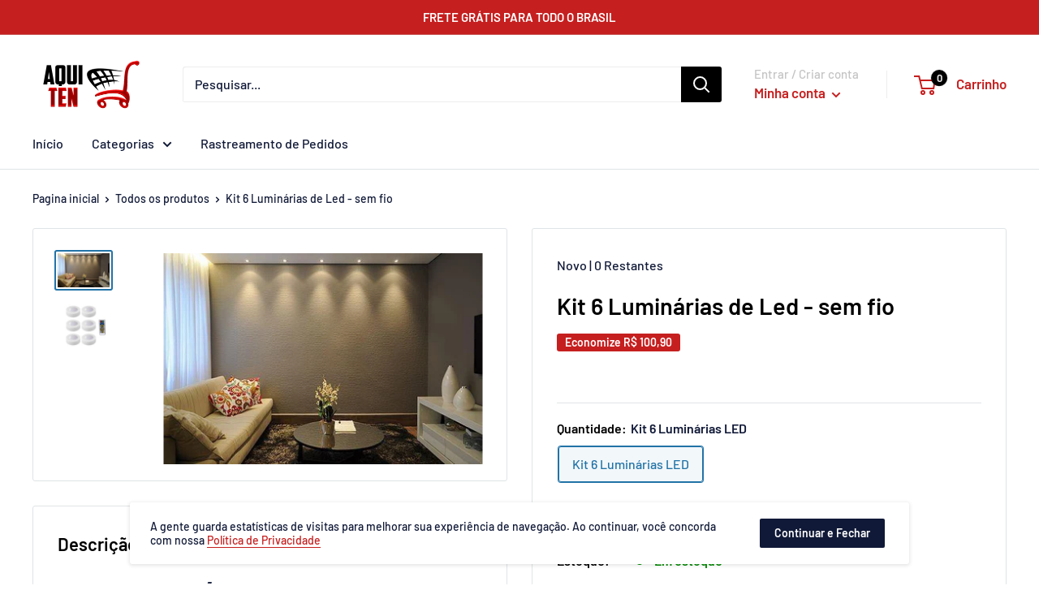

--- FILE ---
content_type: text/html; charset=utf-8
request_url: https://www.aquitendetudo.com/products/kit-6-luminarias-led-semfio
body_size: 34092
content:
<!-- Crack - Sidney Oliveira -->
<!doctype html>

<html class="no-js" lang="pt-BR">
  
  <!-- Global site tag (gtag.js) - Google Analytics -->
<script async src="https://www.googletagmanager.com/gtag/js?id=UA-176142337-1"></script>
<script>
  window.dataLayer = window.dataLayer || [];
  function gtag(){dataLayer.push(arguments);}
  gtag('js', new Date());

  gtag('config', 'UA-176142337-1');
</script>
  
  <head>
    
    <!-- Google Tag Manager -->
<script>(function(w,d,s,l,i){w[l]=w[l]||[];w[l].push({'gtm.start':
new Date().getTime(),event:'gtm.js'});var f=d.getElementsByTagName(s)[0],
j=d.createElement(s),dl=l!='dataLayer'?'&l='+l:'';j.async=true;j.src=
'https://www.googletagmanager.com/gtm.js?id='+i+dl;f.parentNode.insertBefore(j,f);
})(window,document,'script','dataLayer','GTM-N5C6CTK');</script>
<!-- End Google Tag Manager -->
    
    <meta charset="utf-8">
    <meta name="viewport" content="width=device-width, initial-scale=1.0, height=device-height, minimum-scale=1.0, maximum-scale=1.0">
    <meta name="theme-color" content="#2273a6"><title>Kit 6 Luminárias de Led - sem fio
</title><meta name="description" content="SUA CASA COM ILUMINAÇÃO PROFISSIONAL. SEM PRECISAR MEXER COM OBRAS. SEM PRECISAR MEXER COM FIOS.Chega ao Brasil as novas luminárias de led sem fio, instalação simples e rápida, em 5 minutos você decora qualquer ambiente da sua casa.Kit com 6 luminárias ledUm ambiente bem iluminado pode trazer inúmeros benefícios, entre"><link rel="canonical" href="https://www.aquitendetudo.com/products/kit-6-luminarias-led-semfio"><link rel="preload" as="style" href="//www.aquitendetudo.com/cdn/shop/t/2/assets/theme.css?v=184013074049115438771613158165">
    <link rel="preconnect" href="https://cdn.shopify.com">
    <link rel="preconnect" href="https://fonts.shopifycdn.com">
    <link rel="dns-prefetch" href="https://productreviews.shopifycdn.com">
    <link rel="dns-prefetch" href="https://ajax.googleapis.com">
    <link rel="dns-prefetch" href="https://maps.googleapis.com">
    <link rel="dns-prefetch" href="https://maps.gstatic.com">

    <meta property="og:type" content="product">
  <meta property="og:title" content="Kit 6 Luminárias de Led - sem fio"><meta property="og:image" content="http://www.aquitendetudo.com/cdn/shop/products/WhatsAppImage2021-06-02at15.14.14.jpg?v=1648920582">
    <meta property="og:image:secure_url" content="https://www.aquitendetudo.com/cdn/shop/products/WhatsAppImage2021-06-02at15.14.14.jpg?v=1648920582">
    <meta property="og:image:width" content="510">
    <meta property="og:image:height" content="338"><meta property="product:price:amount" content="189,00">
  <meta property="product:price:currency" content="BRL"><meta property="og:description" content="SUA CASA COM ILUMINAÇÃO PROFISSIONAL. SEM PRECISAR MEXER COM OBRAS. SEM PRECISAR MEXER COM FIOS.Chega ao Brasil as novas luminárias de led sem fio, instalação simples e rápida, em 5 minutos você decora qualquer ambiente da sua casa.Kit com 6 luminárias ledUm ambiente bem iluminado pode trazer inúmeros benefícios, entre"><meta property="og:url" content="https://www.aquitendetudo.com/products/kit-6-luminarias-led-semfio">
<meta property="og:site_name" content="Aqui Ten De Tudo"><meta name="twitter:card" content="summary"><meta name="twitter:title" content="Kit 6 Luminárias de Led - sem fio">
  <meta name="twitter:description" content="SUA CASA COM ILUMINAÇÃO PROFISSIONAL. SEM PRECISAR MEXER COM OBRAS. SEM PRECISAR MEXER COM FIOS.Chega ao Brasil as novas luminárias de led sem fio, instalação simples e rápida, em 5 minutos você decora qualquer ambiente da sua casa.Kit com 6 luminárias ledUm ambiente bem iluminado pode trazer inúmeros benefícios, entre eles trazer a sensação de bem-estar.Não é incomum ver algumas casas com uma iluminação ruim, prejudicando diretamente a decoração da casa. Sim! Uma decoração ruim pode atrapalhar e deixar tudo o que você planejou com um aspecto bem estranho. Uma das formas mais indicadas para melhorar a decoração é apostar numa boa iluminação. Além de embelezar os ambientes, esse conceito traz uma melhora de vida inigualável e  tornam o lugar mais aconchegante, agradável, alegre ou romântico.  Você pode instalar as luminárias em ambientes diferentes e usar o mesmo controle para">
  <meta name="twitter:image" content="https://www.aquitendetudo.com/cdn/shop/products/WhatsAppImage2021-06-02at15.14.14_600x600_crop_center.jpg?v=1648920582">
    <link rel="preload" href="//www.aquitendetudo.com/cdn/fonts/barlow/barlow_n6.329f582a81f63f125e63c20a5a80ae9477df68e1.woff2" as="font" type="font/woff2" crossorigin>
<link rel="preload" href="//www.aquitendetudo.com/cdn/fonts/barlow/barlow_n5.a193a1990790eba0cc5cca569d23799830e90f07.woff2" as="font" type="font/woff2" crossorigin>
<link rel="preload" href="//www.aquitendetudo.com/cdn/shop/t/2/assets/font-theme-star.woff2?v=176977276741202493121613158164" as="font" type="font/woff2" crossorigin><link rel="preload" href="//www.aquitendetudo.com/cdn/fonts/barlow/barlow_i6.5a22bd20fb27bad4d7674cc6e666fb9c77d813bb.woff2" as="font" type="font/woff2" crossorigin><link rel="preload" href="//www.aquitendetudo.com/cdn/fonts/barlow/barlow_n7.691d1d11f150e857dcbc1c10ef03d825bc378d81.woff2" as="font" type="font/woff2" crossorigin><link rel="preload" href="//www.aquitendetudo.com/cdn/fonts/barlow/barlow_i5.714d58286997b65cd479af615cfa9bb0a117a573.woff2" as="font" type="font/woff2" crossorigin><link rel="preload" href="//www.aquitendetudo.com/cdn/fonts/barlow/barlow_i7.50e19d6cc2ba5146fa437a5a7443c76d5d730103.woff2" as="font" type="font/woff2" crossorigin><link rel="preload" href="//www.aquitendetudo.com/cdn/fonts/barlow/barlow_n6.329f582a81f63f125e63c20a5a80ae9477df68e1.woff2" as="font" type="font/woff2" crossorigin><style>
  /* We load the font used for the integration with Shopify Reviews to load our own stars */
  @font-face {
    font-family: "font-theme-star";
    src: url(//www.aquitendetudo.com/cdn/shop/t/2/assets/font-theme-star.eot?v=178649971611478077551613158163);
    src: url(//www.aquitendetudo.com/cdn/shop/t/2/assets/font-theme-star.eot?%23iefix&v=178649971611478077551613158163) format("embedded-opentype"), url(//www.aquitendetudo.com/cdn/shop/t/2/assets/font-theme-star.woff2?v=176977276741202493121613158164) format("woff2"), url(//www.aquitendetudo.com/cdn/shop/t/2/assets/font-theme-star.ttf?v=17527569363257290761613158164) format("truetype");
    font-weight: normal;
    font-style: normal;
    font-display: fallback;
  }

  @font-face {
  font-family: Barlow;
  font-weight: 600;
  font-style: normal;
  font-display: fallback;
  src: url("//www.aquitendetudo.com/cdn/fonts/barlow/barlow_n6.329f582a81f63f125e63c20a5a80ae9477df68e1.woff2") format("woff2"),
       url("//www.aquitendetudo.com/cdn/fonts/barlow/barlow_n6.0163402e36247bcb8b02716880d0b39568412e9e.woff") format("woff");
}

  @font-face {
  font-family: Barlow;
  font-weight: 500;
  font-style: normal;
  font-display: fallback;
  src: url("//www.aquitendetudo.com/cdn/fonts/barlow/barlow_n5.a193a1990790eba0cc5cca569d23799830e90f07.woff2") format("woff2"),
       url("//www.aquitendetudo.com/cdn/fonts/barlow/barlow_n5.ae31c82169b1dc0715609b8cc6a610b917808358.woff") format("woff");
}

@font-face {
  font-family: Barlow;
  font-weight: 600;
  font-style: normal;
  font-display: fallback;
  src: url("//www.aquitendetudo.com/cdn/fonts/barlow/barlow_n6.329f582a81f63f125e63c20a5a80ae9477df68e1.woff2") format("woff2"),
       url("//www.aquitendetudo.com/cdn/fonts/barlow/barlow_n6.0163402e36247bcb8b02716880d0b39568412e9e.woff") format("woff");
}

@font-face {
  font-family: Barlow;
  font-weight: 600;
  font-style: italic;
  font-display: fallback;
  src: url("//www.aquitendetudo.com/cdn/fonts/barlow/barlow_i6.5a22bd20fb27bad4d7674cc6e666fb9c77d813bb.woff2") format("woff2"),
       url("//www.aquitendetudo.com/cdn/fonts/barlow/barlow_i6.1c8787fcb59f3add01a87f21b38c7ef797e3b3a1.woff") format("woff");
}


  @font-face {
  font-family: Barlow;
  font-weight: 700;
  font-style: normal;
  font-display: fallback;
  src: url("//www.aquitendetudo.com/cdn/fonts/barlow/barlow_n7.691d1d11f150e857dcbc1c10ef03d825bc378d81.woff2") format("woff2"),
       url("//www.aquitendetudo.com/cdn/fonts/barlow/barlow_n7.4fdbb1cb7da0e2c2f88492243ffa2b4f91924840.woff") format("woff");
}

  @font-face {
  font-family: Barlow;
  font-weight: 500;
  font-style: italic;
  font-display: fallback;
  src: url("//www.aquitendetudo.com/cdn/fonts/barlow/barlow_i5.714d58286997b65cd479af615cfa9bb0a117a573.woff2") format("woff2"),
       url("//www.aquitendetudo.com/cdn/fonts/barlow/barlow_i5.0120f77e6447d3b5df4bbec8ad8c2d029d87fb21.woff") format("woff");
}

  @font-face {
  font-family: Barlow;
  font-weight: 700;
  font-style: italic;
  font-display: fallback;
  src: url("//www.aquitendetudo.com/cdn/fonts/barlow/barlow_i7.50e19d6cc2ba5146fa437a5a7443c76d5d730103.woff2") format("woff2"),
       url("//www.aquitendetudo.com/cdn/fonts/barlow/barlow_i7.47e9f98f1b094d912e6fd631cc3fe93d9f40964f.woff") format("woff");
}


  :root {
    --default-text-font-size : 15px;
    --base-text-font-size    : 16px;
    --heading-font-family    : Barlow, sans-serif;
    --heading-font-weight    : 600;
    --heading-font-style     : normal;
    --text-font-family       : Barlow, sans-serif;
    --text-font-weight       : 500;
    --text-font-style        : normal;
    --text-font-bolder-weight: 600;
    --text-link-decoration   : underline;

    --text-color               : #101937;
    --text-color-rgb           : 16, 25, 55;
    --heading-color            : #000000;
    --border-color             : #dfe4e6;
    --border-color-rgb         : 223, 228, 230;
    --form-border-color        : #d1d8db;
    --accent-color             : #2273a6;
    --accent-color-rgb         : 34, 115, 166;
    --link-color               : #c61f1f;
    --link-color-hover         : #841515;
    --background               : #ffffff;
    --secondary-background     : #ffffff;
    --secondary-background-rgb : 255, 255, 255;
    --accent-background        : rgba(34, 115, 166, 0.08);

    --error-color       : #ff0000;
    --error-background  : rgba(255, 0, 0, 0.07);
    --success-color     : #33bb33;
    --success-background: rgba(51, 187, 51, 0.11);

    --primary-button-background      : #33bb33;
    --primary-button-background-rgb  : 51, 187, 51;
    --primary-button-text-color      : #ffffff;
    --secondary-button-background    : #101937;
    --secondary-button-background-rgb: 16, 25, 55;
    --secondary-button-text-color    : #ffffff;

    --header-background      : #ffffff;
    --header-text-color      : #c61f1f;
    --header-light-text-color: #c4c4c4;
    --header-border-color    : rgba(196, 196, 196, 0.3);
    --header-accent-color    : #000000;

    --flickity-arrow-color: #a6b4b9;--product-on-sale-accent           : #c61f1f;
    --product-on-sale-accent-rgb       : 198, 31, 31;
    --product-on-sale-color            : #ffffff;
    --product-in-stock-color           : #008a00;
    --product-low-stock-color          : #ee0000;
    --product-sold-out-color           : #8a9297;
    --product-custom-label-1-background: #008a00;
    --product-custom-label-1-color     : #ffffff;
    --product-custom-label-2-background: #00a500;
    --product-custom-label-2-color     : #ffffff;
    --product-review-star-color        : #ffbd00;

    --mobile-container-gutter : 20px;
    --desktop-container-gutter: 40px;
  }
</style>

<script>
  // IE11 does not have support for CSS variables, so we have to polyfill them
  if (!(((window || {}).CSS || {}).supports && window.CSS.supports('(--a: 0)'))) {
    const script = document.createElement('script');
    script.type = 'text/javascript';
    script.src = 'https://cdn.jsdelivr.net/npm/css-vars-ponyfill@2';
    script.onload = function() {
      cssVars({});
    };

    document.getElementsByTagName('head')[0].appendChild(script);
  }
</script>

    <script>window.performance && window.performance.mark && window.performance.mark('shopify.content_for_header.start');</script><meta name="google-site-verification" content="PVBpgiv0EJw0oTPpHWD2DARmu37OUztjpcMi1L2XRI0">
<meta name="google-site-verification" content="_yGaE6JpwSOmyPwYmKYHPTRGWn0JL0JF4QGVFUB3zRs">
<meta name="google-site-verification" content="2MNeN-BJFQIPKcXahgOyZCW3fYcwInQJIchnxBxPhjw">
<meta name="google-site-verification" content="yLBObherQkzr3pLkwuV0lxzT7vfX18Pc0YdWjN95sYQ">
<meta id="shopify-digital-wallet" name="shopify-digital-wallet" content="/42364797085/digital_wallets/dialog">
<link rel="alternate" type="application/json+oembed" href="https://www.aquitendetudo.com/products/kit-6-luminarias-led-semfio.oembed">
<script async="async" src="/checkouts/internal/preloads.js?locale=pt-BR"></script>
<script id="shopify-features" type="application/json">{"accessToken":"be3055420e8e2a5006698559bf0b5d72","betas":["rich-media-storefront-analytics"],"domain":"www.aquitendetudo.com","predictiveSearch":true,"shopId":42364797085,"locale":"pt-br"}</script>
<script>var Shopify = Shopify || {};
Shopify.shop = "treino-e-sauude.myshopify.com";
Shopify.locale = "pt-BR";
Shopify.currency = {"active":"BRL","rate":"1.0"};
Shopify.country = "BR";
Shopify.theme = {"name":"Warehouse 2","id":119015932061,"schema_name":"Warehouse","schema_version":"1.9.21","theme_store_id":null,"role":"main"};
Shopify.theme.handle = "null";
Shopify.theme.style = {"id":null,"handle":null};
Shopify.cdnHost = "www.aquitendetudo.com/cdn";
Shopify.routes = Shopify.routes || {};
Shopify.routes.root = "/";</script>
<script type="module">!function(o){(o.Shopify=o.Shopify||{}).modules=!0}(window);</script>
<script>!function(o){function n(){var o=[];function n(){o.push(Array.prototype.slice.apply(arguments))}return n.q=o,n}var t=o.Shopify=o.Shopify||{};t.loadFeatures=n(),t.autoloadFeatures=n()}(window);</script>
<script id="shop-js-analytics" type="application/json">{"pageType":"product"}</script>
<script defer="defer" async type="module" src="//www.aquitendetudo.com/cdn/shopifycloud/shop-js/modules/v2/client.init-shop-cart-sync_IQfSDXYS.pt-BR.esm.js"></script>
<script defer="defer" async type="module" src="//www.aquitendetudo.com/cdn/shopifycloud/shop-js/modules/v2/chunk.common_DGHD5A8P.esm.js"></script>
<script type="module">
  await import("//www.aquitendetudo.com/cdn/shopifycloud/shop-js/modules/v2/client.init-shop-cart-sync_IQfSDXYS.pt-BR.esm.js");
await import("//www.aquitendetudo.com/cdn/shopifycloud/shop-js/modules/v2/chunk.common_DGHD5A8P.esm.js");

  window.Shopify.SignInWithShop?.initShopCartSync?.({"fedCMEnabled":true,"windoidEnabled":true});

</script>
<script>(function() {
  var isLoaded = false;
  function asyncLoad() {
    if (isLoaded) return;
    isLoaded = true;
    var urls = ["https:\/\/cdn.shopify.com\/s\/files\/1\/0683\/1371\/0892\/files\/splmn-shopify-prod-August-31.min.js?v=1693985059\u0026shop=treino-e-sauude.myshopify.com"];
    for (var i = 0; i < urls.length; i++) {
      var s = document.createElement('script');
      s.type = 'text/javascript';
      s.async = true;
      s.src = urls[i];
      var x = document.getElementsByTagName('script')[0];
      x.parentNode.insertBefore(s, x);
    }
  };
  if(window.attachEvent) {
    window.attachEvent('onload', asyncLoad);
  } else {
    window.addEventListener('load', asyncLoad, false);
  }
})();</script>
<script id="__st">var __st={"a":42364797085,"offset":-10800,"reqid":"e3717670-d1ce-4383-9fb4-f7a45cf4263b-1769030530","pageurl":"www.aquitendetudo.com\/products\/kit-6-luminarias-led-semfio","u":"8a350a047258","p":"product","rtyp":"product","rid":7339427692701};</script>
<script>window.ShopifyPaypalV4VisibilityTracking = true;</script>
<script id="captcha-bootstrap">!function(){'use strict';const t='contact',e='account',n='new_comment',o=[[t,t],['blogs',n],['comments',n],[t,'customer']],c=[[e,'customer_login'],[e,'guest_login'],[e,'recover_customer_password'],[e,'create_customer']],r=t=>t.map((([t,e])=>`form[action*='/${t}']:not([data-nocaptcha='true']) input[name='form_type'][value='${e}']`)).join(','),a=t=>()=>t?[...document.querySelectorAll(t)].map((t=>t.form)):[];function s(){const t=[...o],e=r(t);return a(e)}const i='password',u='form_key',d=['recaptcha-v3-token','g-recaptcha-response','h-captcha-response',i],f=()=>{try{return window.sessionStorage}catch{return}},m='__shopify_v',_=t=>t.elements[u];function p(t,e,n=!1){try{const o=window.sessionStorage,c=JSON.parse(o.getItem(e)),{data:r}=function(t){const{data:e,action:n}=t;return t[m]||n?{data:e,action:n}:{data:t,action:n}}(c);for(const[e,n]of Object.entries(r))t.elements[e]&&(t.elements[e].value=n);n&&o.removeItem(e)}catch(o){console.error('form repopulation failed',{error:o})}}const l='form_type',E='cptcha';function T(t){t.dataset[E]=!0}const w=window,h=w.document,L='Shopify',v='ce_forms',y='captcha';let A=!1;((t,e)=>{const n=(g='f06e6c50-85a8-45c8-87d0-21a2b65856fe',I='https://cdn.shopify.com/shopifycloud/storefront-forms-hcaptcha/ce_storefront_forms_captcha_hcaptcha.v1.5.2.iife.js',D={infoText:'Protegido por hCaptcha',privacyText:'Privacidade',termsText:'Termos'},(t,e,n)=>{const o=w[L][v],c=o.bindForm;if(c)return c(t,g,e,D).then(n);var r;o.q.push([[t,g,e,D],n]),r=I,A||(h.body.append(Object.assign(h.createElement('script'),{id:'captcha-provider',async:!0,src:r})),A=!0)});var g,I,D;w[L]=w[L]||{},w[L][v]=w[L][v]||{},w[L][v].q=[],w[L][y]=w[L][y]||{},w[L][y].protect=function(t,e){n(t,void 0,e),T(t)},Object.freeze(w[L][y]),function(t,e,n,w,h,L){const[v,y,A,g]=function(t,e,n){const i=e?o:[],u=t?c:[],d=[...i,...u],f=r(d),m=r(i),_=r(d.filter((([t,e])=>n.includes(e))));return[a(f),a(m),a(_),s()]}(w,h,L),I=t=>{const e=t.target;return e instanceof HTMLFormElement?e:e&&e.form},D=t=>v().includes(t);t.addEventListener('submit',(t=>{const e=I(t);if(!e)return;const n=D(e)&&!e.dataset.hcaptchaBound&&!e.dataset.recaptchaBound,o=_(e),c=g().includes(e)&&(!o||!o.value);(n||c)&&t.preventDefault(),c&&!n&&(function(t){try{if(!f())return;!function(t){const e=f();if(!e)return;const n=_(t);if(!n)return;const o=n.value;o&&e.removeItem(o)}(t);const e=Array.from(Array(32),(()=>Math.random().toString(36)[2])).join('');!function(t,e){_(t)||t.append(Object.assign(document.createElement('input'),{type:'hidden',name:u})),t.elements[u].value=e}(t,e),function(t,e){const n=f();if(!n)return;const o=[...t.querySelectorAll(`input[type='${i}']`)].map((({name:t})=>t)),c=[...d,...o],r={};for(const[a,s]of new FormData(t).entries())c.includes(a)||(r[a]=s);n.setItem(e,JSON.stringify({[m]:1,action:t.action,data:r}))}(t,e)}catch(e){console.error('failed to persist form',e)}}(e),e.submit())}));const S=(t,e)=>{t&&!t.dataset[E]&&(n(t,e.some((e=>e===t))),T(t))};for(const o of['focusin','change'])t.addEventListener(o,(t=>{const e=I(t);D(e)&&S(e,y())}));const B=e.get('form_key'),M=e.get(l),P=B&&M;t.addEventListener('DOMContentLoaded',(()=>{const t=y();if(P)for(const e of t)e.elements[l].value===M&&p(e,B);[...new Set([...A(),...v().filter((t=>'true'===t.dataset.shopifyCaptcha))])].forEach((e=>S(e,t)))}))}(h,new URLSearchParams(w.location.search),n,t,e,['guest_login'])})(!0,!0)}();</script>
<script integrity="sha256-4kQ18oKyAcykRKYeNunJcIwy7WH5gtpwJnB7kiuLZ1E=" data-source-attribution="shopify.loadfeatures" defer="defer" src="//www.aquitendetudo.com/cdn/shopifycloud/storefront/assets/storefront/load_feature-a0a9edcb.js" crossorigin="anonymous"></script>
<script data-source-attribution="shopify.dynamic_checkout.dynamic.init">var Shopify=Shopify||{};Shopify.PaymentButton=Shopify.PaymentButton||{isStorefrontPortableWallets:!0,init:function(){window.Shopify.PaymentButton.init=function(){};var t=document.createElement("script");t.src="https://www.aquitendetudo.com/cdn/shopifycloud/portable-wallets/latest/portable-wallets.pt-br.js",t.type="module",document.head.appendChild(t)}};
</script>
<script data-source-attribution="shopify.dynamic_checkout.buyer_consent">
  function portableWalletsHideBuyerConsent(e){var t=document.getElementById("shopify-buyer-consent"),n=document.getElementById("shopify-subscription-policy-button");t&&n&&(t.classList.add("hidden"),t.setAttribute("aria-hidden","true"),n.removeEventListener("click",e))}function portableWalletsShowBuyerConsent(e){var t=document.getElementById("shopify-buyer-consent"),n=document.getElementById("shopify-subscription-policy-button");t&&n&&(t.classList.remove("hidden"),t.removeAttribute("aria-hidden"),n.addEventListener("click",e))}window.Shopify?.PaymentButton&&(window.Shopify.PaymentButton.hideBuyerConsent=portableWalletsHideBuyerConsent,window.Shopify.PaymentButton.showBuyerConsent=portableWalletsShowBuyerConsent);
</script>
<script data-source-attribution="shopify.dynamic_checkout.cart.bootstrap">document.addEventListener("DOMContentLoaded",(function(){function t(){return document.querySelector("shopify-accelerated-checkout-cart, shopify-accelerated-checkout")}if(t())Shopify.PaymentButton.init();else{new MutationObserver((function(e,n){t()&&(Shopify.PaymentButton.init(),n.disconnect())})).observe(document.body,{childList:!0,subtree:!0})}}));
</script>

<script>window.performance && window.performance.mark && window.performance.mark('shopify.content_for_header.end');</script>

    <link rel="stylesheet" href="//www.aquitendetudo.com/cdn/shop/t/2/assets/theme.css?v=184013074049115438771613158165">

    
  <script type="application/ld+json">
  {
    "@context": "http://schema.org",
    "@type": "Product",
    "offers": [{
          "@type": "Offer",
          "name": "Kit 6 Luminárias LED",
          "availability":"https://schema.org/InStock",
          "price": 189.0,
          "priceCurrency": "BRL",
          "priceValidUntil": "2026-01-31","sku": "14:200006151#1Controller 6Lamp","url": "/products/kit-6-luminarias-led-semfio/products/kit-6-luminarias-led-semfio?variant=42172871606429"
        }
],
    "brand": {
      "name": "Tenda de Ofertas"
    },
    "name": "Kit 6 Luminárias de Led - sem fio",
    "description": "SUA CASA COM ILUMINAÇÃO PROFISSIONAL. SEM PRECISAR MEXER COM OBRAS. SEM PRECISAR MEXER COM FIOS.Chega ao Brasil as novas luminárias de led sem fio, instalação simples e rápida, em 5 minutos você decora qualquer ambiente da sua casa.Kit com 6 luminárias ledUm ambiente bem iluminado pode trazer inúmeros benefícios, entre eles trazer a sensação de bem-estar.Não é incomum ver algumas casas com uma iluminação ruim, prejudicando diretamente a decoração da casa. Sim! Uma decoração ruim pode atrapalhar e deixar tudo o que você planejou com um aspecto bem estranho. Uma das formas mais indicadas para melhorar a decoração é apostar numa boa iluminação. Além de embelezar os ambientes, esse conceito traz uma melhora de vida inigualável e  tornam o lugar mais aconchegante, agradável, alegre ou romântico.  Você pode instalar as luminárias em ambientes diferentes e usar o mesmo controle para ligar\/desligar qualquer luminária.Instalação: Todos os kits já acompanham fita dupla-face apropriada para fixar as luminárias em qualquer superfície.  Duração da carga das pilhas super econômica.A carga das luminárias duram em média 90 dias, garantindo iluminação de qualidade, ao descarregar basta substituir as pilhas. Você também pode usar pilhas recarregáveis.Pode ser usada em:- Gessos- PVC- Móveis- Paredes- Madeiras entre outros.Especificações: Fonte de luz - LEDPrazo de entrega - 7 a 12 dias   ",
    "category": "JUL02",
    "url": "/products/kit-6-luminarias-led-semfio/products/kit-6-luminarias-led-semfio",
    "sku": "14:200006151#1Controller 6Lamp",
    "image": {
      "@type": "ImageObject",
      "url": "https://www.aquitendetudo.com/cdn/shop/products/WhatsAppImage2021-06-02at15.14.14_1024x.jpg?v=1648920582",
      "image": "https://www.aquitendetudo.com/cdn/shop/products/WhatsAppImage2021-06-02at15.14.14_1024x.jpg?v=1648920582",
      "name": "Kit 6 Luminárias de Led - sem fio",
      "width": "1024",
      "height": "1024"
    }
  }
  </script>



  <script type="application/ld+json">
  {
    "@context": "http://schema.org",
    "@type": "BreadcrumbList",
  "itemListElement": [{
      "@type": "ListItem",
      "position": 1,
      "name": "Pagina inicial",
      "item": "https://www.aquitendetudo.com"
    },{
          "@type": "ListItem",
          "position": 2,
          "name": "Kit 6 Luminárias de Led - sem fio",
          "item": "https://www.aquitendetudo.com/products/kit-6-luminarias-led-semfio"
        }]
  }
  </script>


    <script>
      // This allows to expose several variables to the global scope, to be used in scripts
      window.theme = {
        pageType: "product",
        cartCount: 0,
        moneyFormat: "R$ {{amount_with_comma_separator}}",
        moneyWithCurrencyFormat: "R$ {{amount_with_comma_separator}} BRL",
        showDiscount: true,
        discountMode: "saving",
        searchMode: "product,article,page",
        cartType: "page"
      };

      window.routes = {
        rootUrl: "\/",
        cartUrl: "\/cart",
        cartAddUrl: "\/cart\/add",
        cartChangeUrl: "\/cart\/change",
        searchUrl: "\/search",
        productRecommendationsUrl: "\/recommendations\/products"
      };

      window.languages = {
        collectionOnSaleLabel: "Economize {{savings}}",
        productFormUnavailable: "Indisponível",
        productFormAddToCart: "COMPRAR AGORA",
        productFormSoldOut: "Esgotado",
        shippingEstimatorNoResults: "Nenhum método de envio encontrado para o seu endereço.",
        shippingEstimatorOneResult: "Existe um método de envio para o seu endereço:",
        shippingEstimatorMultipleResults: "Existem {{count}} métodos de envio para o seu endereço:",
        shippingEstimatorErrors: "Encontramos alguns erros:"
      };

      window.lazySizesConfig = {
        loadHidden: false,
        hFac: 0.8,
        expFactor: 3,
        customMedia: {
          '--phone': '(max-width: 640px)',
          '--tablet': '(min-width: 641px) and (max-width: 1023px)',
          '--lap': '(min-width: 1024px)'
        }
      };

      document.documentElement.className = document.documentElement.className.replace('no-js', 'js');
    </script><script src="//polyfill-fastly.net/v3/polyfill.min.js?unknown=polyfill&features=fetch,Element.prototype.closest,Element.prototype.matches,Element.prototype.remove,Element.prototype.classList,Array.prototype.includes,Array.prototype.fill,String.prototype.includes,String.prototype.padStart,Object.assign,CustomEvent,Intl,URL,DOMTokenList,IntersectionObserver,IntersectionObserverEntry" defer></script>
    <script src="//www.aquitendetudo.com/cdn/shop/t/2/assets/theme.min.js?v=68157959072240407791613158166" defer></script>
    <script src="//www.aquitendetudo.com/cdn/shop/t/2/assets/custom.js?v=90373254691674712701613158163" defer></script><script>
        (function () {
          window.onpageshow = function() {
            // We force re-freshing the cart content onpageshow, as most browsers will serve a cache copy when hitting the
            // back button, which cause staled data
            document.documentElement.dispatchEvent(new CustomEvent('cart:refresh', {
              bubbles: true,
              detail: {scrollToTop: false}
            }));
          };
        })();
      </script><!-- "snippets/alireviews_core.liquid" was not rendered, the associated app was uninstalled --> 
  
<!-- "snippets/pagefly-header.liquid" was not rendered, the associated app was uninstalled -->
    
    <!-- Facebook Pixel Code -->
<script>
  !function(f,b,e,v,n,t,s)
  {if(f.fbq)return;n=f.fbq=function(){n.callMethod?
  n.callMethod.apply(n,arguments):n.queue.push(arguments)};
  if(!f._fbq)f._fbq=n;n.push=n;n.loaded=!0;n.version='2.0';
  n.queue=[];t=b.createElement(e);t.async=!0;
  t.src=v;s=b.getElementsByTagName(e)[0];
  s.parentNode.insertBefore(t,s)}(window, document,'script',
  'https://connect.facebook.net/en_US/fbevents.js');
  fbq('init', '534588101026669');
  fbq('track', 'PageView');
  fbq('track', 'ViewContent');
  
</script>
<noscript><img height="1" width="1" style="display:none"
  src="https://www.facebook.com/tr?id=534588101026669&ev=PageView&noscript=1"
/></noscript>
<!-- End Facebook Pixel Code -->
    
    <!-- Facebook Pixel Code -->
<script>
!function(f,b,e,v,n,t,s)
{if(f.fbq)return;n=f.fbq=function(){n.callMethod?
n.callMethod.apply(n,arguments):n.queue.push(arguments)};
if(!f._fbq)f._fbq=n;n.push=n;n.loaded=!0;n.version='2.0';
n.queue=[];t=b.createElement(e);t.async=!0;
t.src=v;s=b.getElementsByTagName(e)[0];
s.parentNode.insertBefore(t,s)}(window, document,'script',
'https://connect.facebook.net/en_US/fbevents.js');
fbq('init', '877308849800412');
fbq('track', 'PageView');
  fbq('track', 'ViewContent');
</script>
<noscript><img height="1" width="1" style="display:none"
src="https://www.facebook.com/tr?id=877308849800412&ev=PageView&noscript=1"
/></noscript>
<!-- End Facebook Pixel Code -->
    <!-- Facebook Pixel Code -->
<script>
!function(f,b,e,v,n,t,s)
{if(f.fbq)return;n=f.fbq=function(){n.callMethod?
n.callMethod.apply(n,arguments):n.queue.push(arguments)};
if(!f._fbq)f._fbq=n;n.push=n;n.loaded=!0;n.version='2.0';
n.queue=[];t=b.createElement(e);t.async=!0;
t.src=v;s=b.getElementsByTagName(e)[0];
s.parentNode.insertBefore(t,s)}(window, document,'script',
'https://connect.facebook.net/en_US/fbevents.js');
fbq('init', '1371411043247954');
fbq('track', 'PageView');
  fbq('track', 'ViewContent');
</script>
<noscript><img height="1" width="1" style="display:none"
src="https://www.facebook.com/tr?id=1371411043247954&ev=PageView&noscript=1"
/></noscript>
<!-- End Facebook Pixel Code -->
    <!-- Facebook Pixel Code -->
<script>
  !function(f,b,e,v,n,t,s)
  {if(f.fbq)return;n=f.fbq=function(){n.callMethod?
  n.callMethod.apply(n,arguments):n.queue.push(arguments)};
  if(!f._fbq)f._fbq=n;n.push=n;n.loaded=!0;n.version='2.0';
  n.queue=[];t=b.createElement(e);t.async=!0;
  t.src=v;s=b.getElementsByTagName(e)[0];
  s.parentNode.insertBefore(t,s)}(window, document,'script',
  'https://connect.facebook.net/en_US/fbevents.js');
  fbq('init', '183192520688687');
  fbq('track', 'PageView');
  fbq('track', 'ViewContent');
</script>
<noscript><img height="1" width="1" style="display:none"
  src="https://www.facebook.com/tr?id=183192520688687&ev=PageView&noscript=1"
/></noscript>
<!-- End Facebook Pixel Code -->
    
 <link href="https://monorail-edge.shopifysvc.com" rel="dns-prefetch">
<script>(function(){if ("sendBeacon" in navigator && "performance" in window) {try {var session_token_from_headers = performance.getEntriesByType('navigation')[0].serverTiming.find(x => x.name == '_s').description;} catch {var session_token_from_headers = undefined;}var session_cookie_matches = document.cookie.match(/_shopify_s=([^;]*)/);var session_token_from_cookie = session_cookie_matches && session_cookie_matches.length === 2 ? session_cookie_matches[1] : "";var session_token = session_token_from_headers || session_token_from_cookie || "";function handle_abandonment_event(e) {var entries = performance.getEntries().filter(function(entry) {return /monorail-edge.shopifysvc.com/.test(entry.name);});if (!window.abandonment_tracked && entries.length === 0) {window.abandonment_tracked = true;var currentMs = Date.now();var navigation_start = performance.timing.navigationStart;var payload = {shop_id: 42364797085,url: window.location.href,navigation_start,duration: currentMs - navigation_start,session_token,page_type: "product"};window.navigator.sendBeacon("https://monorail-edge.shopifysvc.com/v1/produce", JSON.stringify({schema_id: "online_store_buyer_site_abandonment/1.1",payload: payload,metadata: {event_created_at_ms: currentMs,event_sent_at_ms: currentMs}}));}}window.addEventListener('pagehide', handle_abandonment_event);}}());</script>
<script id="web-pixels-manager-setup">(function e(e,d,r,n,o){if(void 0===o&&(o={}),!Boolean(null===(a=null===(i=window.Shopify)||void 0===i?void 0:i.analytics)||void 0===a?void 0:a.replayQueue)){var i,a;window.Shopify=window.Shopify||{};var t=window.Shopify;t.analytics=t.analytics||{};var s=t.analytics;s.replayQueue=[],s.publish=function(e,d,r){return s.replayQueue.push([e,d,r]),!0};try{self.performance.mark("wpm:start")}catch(e){}var l=function(){var e={modern:/Edge?\/(1{2}[4-9]|1[2-9]\d|[2-9]\d{2}|\d{4,})\.\d+(\.\d+|)|Firefox\/(1{2}[4-9]|1[2-9]\d|[2-9]\d{2}|\d{4,})\.\d+(\.\d+|)|Chrom(ium|e)\/(9{2}|\d{3,})\.\d+(\.\d+|)|(Maci|X1{2}).+ Version\/(15\.\d+|(1[6-9]|[2-9]\d|\d{3,})\.\d+)([,.]\d+|)( \(\w+\)|)( Mobile\/\w+|) Safari\/|Chrome.+OPR\/(9{2}|\d{3,})\.\d+\.\d+|(CPU[ +]OS|iPhone[ +]OS|CPU[ +]iPhone|CPU IPhone OS|CPU iPad OS)[ +]+(15[._]\d+|(1[6-9]|[2-9]\d|\d{3,})[._]\d+)([._]\d+|)|Android:?[ /-](13[3-9]|1[4-9]\d|[2-9]\d{2}|\d{4,})(\.\d+|)(\.\d+|)|Android.+Firefox\/(13[5-9]|1[4-9]\d|[2-9]\d{2}|\d{4,})\.\d+(\.\d+|)|Android.+Chrom(ium|e)\/(13[3-9]|1[4-9]\d|[2-9]\d{2}|\d{4,})\.\d+(\.\d+|)|SamsungBrowser\/([2-9]\d|\d{3,})\.\d+/,legacy:/Edge?\/(1[6-9]|[2-9]\d|\d{3,})\.\d+(\.\d+|)|Firefox\/(5[4-9]|[6-9]\d|\d{3,})\.\d+(\.\d+|)|Chrom(ium|e)\/(5[1-9]|[6-9]\d|\d{3,})\.\d+(\.\d+|)([\d.]+$|.*Safari\/(?![\d.]+ Edge\/[\d.]+$))|(Maci|X1{2}).+ Version\/(10\.\d+|(1[1-9]|[2-9]\d|\d{3,})\.\d+)([,.]\d+|)( \(\w+\)|)( Mobile\/\w+|) Safari\/|Chrome.+OPR\/(3[89]|[4-9]\d|\d{3,})\.\d+\.\d+|(CPU[ +]OS|iPhone[ +]OS|CPU[ +]iPhone|CPU IPhone OS|CPU iPad OS)[ +]+(10[._]\d+|(1[1-9]|[2-9]\d|\d{3,})[._]\d+)([._]\d+|)|Android:?[ /-](13[3-9]|1[4-9]\d|[2-9]\d{2}|\d{4,})(\.\d+|)(\.\d+|)|Mobile Safari.+OPR\/([89]\d|\d{3,})\.\d+\.\d+|Android.+Firefox\/(13[5-9]|1[4-9]\d|[2-9]\d{2}|\d{4,})\.\d+(\.\d+|)|Android.+Chrom(ium|e)\/(13[3-9]|1[4-9]\d|[2-9]\d{2}|\d{4,})\.\d+(\.\d+|)|Android.+(UC? ?Browser|UCWEB|U3)[ /]?(15\.([5-9]|\d{2,})|(1[6-9]|[2-9]\d|\d{3,})\.\d+)\.\d+|SamsungBrowser\/(5\.\d+|([6-9]|\d{2,})\.\d+)|Android.+MQ{2}Browser\/(14(\.(9|\d{2,})|)|(1[5-9]|[2-9]\d|\d{3,})(\.\d+|))(\.\d+|)|K[Aa][Ii]OS\/(3\.\d+|([4-9]|\d{2,})\.\d+)(\.\d+|)/},d=e.modern,r=e.legacy,n=navigator.userAgent;return n.match(d)?"modern":n.match(r)?"legacy":"unknown"}(),u="modern"===l?"modern":"legacy",c=(null!=n?n:{modern:"",legacy:""})[u],f=function(e){return[e.baseUrl,"/wpm","/b",e.hashVersion,"modern"===e.buildTarget?"m":"l",".js"].join("")}({baseUrl:d,hashVersion:r,buildTarget:u}),m=function(e){var d=e.version,r=e.bundleTarget,n=e.surface,o=e.pageUrl,i=e.monorailEndpoint;return{emit:function(e){var a=e.status,t=e.errorMsg,s=(new Date).getTime(),l=JSON.stringify({metadata:{event_sent_at_ms:s},events:[{schema_id:"web_pixels_manager_load/3.1",payload:{version:d,bundle_target:r,page_url:o,status:a,surface:n,error_msg:t},metadata:{event_created_at_ms:s}}]});if(!i)return console&&console.warn&&console.warn("[Web Pixels Manager] No Monorail endpoint provided, skipping logging."),!1;try{return self.navigator.sendBeacon.bind(self.navigator)(i,l)}catch(e){}var u=new XMLHttpRequest;try{return u.open("POST",i,!0),u.setRequestHeader("Content-Type","text/plain"),u.send(l),!0}catch(e){return console&&console.warn&&console.warn("[Web Pixels Manager] Got an unhandled error while logging to Monorail."),!1}}}}({version:r,bundleTarget:l,surface:e.surface,pageUrl:self.location.href,monorailEndpoint:e.monorailEndpoint});try{o.browserTarget=l,function(e){var d=e.src,r=e.async,n=void 0===r||r,o=e.onload,i=e.onerror,a=e.sri,t=e.scriptDataAttributes,s=void 0===t?{}:t,l=document.createElement("script"),u=document.querySelector("head"),c=document.querySelector("body");if(l.async=n,l.src=d,a&&(l.integrity=a,l.crossOrigin="anonymous"),s)for(var f in s)if(Object.prototype.hasOwnProperty.call(s,f))try{l.dataset[f]=s[f]}catch(e){}if(o&&l.addEventListener("load",o),i&&l.addEventListener("error",i),u)u.appendChild(l);else{if(!c)throw new Error("Did not find a head or body element to append the script");c.appendChild(l)}}({src:f,async:!0,onload:function(){if(!function(){var e,d;return Boolean(null===(d=null===(e=window.Shopify)||void 0===e?void 0:e.analytics)||void 0===d?void 0:d.initialized)}()){var d=window.webPixelsManager.init(e)||void 0;if(d){var r=window.Shopify.analytics;r.replayQueue.forEach((function(e){var r=e[0],n=e[1],o=e[2];d.publishCustomEvent(r,n,o)})),r.replayQueue=[],r.publish=d.publishCustomEvent,r.visitor=d.visitor,r.initialized=!0}}},onerror:function(){return m.emit({status:"failed",errorMsg:"".concat(f," has failed to load")})},sri:function(e){var d=/^sha384-[A-Za-z0-9+/=]+$/;return"string"==typeof e&&d.test(e)}(c)?c:"",scriptDataAttributes:o}),m.emit({status:"loading"})}catch(e){m.emit({status:"failed",errorMsg:(null==e?void 0:e.message)||"Unknown error"})}}})({shopId: 42364797085,storefrontBaseUrl: "https://www.aquitendetudo.com",extensionsBaseUrl: "https://extensions.shopifycdn.com/cdn/shopifycloud/web-pixels-manager",monorailEndpoint: "https://monorail-edge.shopifysvc.com/unstable/produce_batch",surface: "storefront-renderer",enabledBetaFlags: ["2dca8a86"],webPixelsConfigList: [{"id":"644513949","configuration":"{\"config\":\"{\\\"pixel_id\\\":\\\"AW-10868903823\\\",\\\"target_country\\\":\\\"BR\\\",\\\"gtag_events\\\":[{\\\"type\\\":\\\"search\\\",\\\"action_label\\\":\\\"AW-10868903823\\\/hPNjCPqZ46kDEI-f2b4o\\\"},{\\\"type\\\":\\\"begin_checkout\\\",\\\"action_label\\\":\\\"AW-10868903823\\\/tqp8CPeZ46kDEI-f2b4o\\\"},{\\\"type\\\":\\\"view_item\\\",\\\"action_label\\\":[\\\"AW-10868903823\\\/GGWCCPGZ46kDEI-f2b4o\\\",\\\"MC-7FP1QMWY15\\\"]},{\\\"type\\\":\\\"purchase\\\",\\\"action_label\\\":[\\\"AW-10868903823\\\/E_CpCO6Z46kDEI-f2b4o\\\",\\\"MC-7FP1QMWY15\\\"]},{\\\"type\\\":\\\"page_view\\\",\\\"action_label\\\":[\\\"AW-10868903823\\\/1u2ACOuZ46kDEI-f2b4o\\\",\\\"MC-7FP1QMWY15\\\"]},{\\\"type\\\":\\\"add_payment_info\\\",\\\"action_label\\\":\\\"AW-10868903823\\\/fydACP2Z46kDEI-f2b4o\\\"},{\\\"type\\\":\\\"add_to_cart\\\",\\\"action_label\\\":\\\"AW-10868903823\\\/NroDCPSZ46kDEI-f2b4o\\\"}],\\\"enable_monitoring_mode\\\":false}\"}","eventPayloadVersion":"v1","runtimeContext":"OPEN","scriptVersion":"b2a88bafab3e21179ed38636efcd8a93","type":"APP","apiClientId":1780363,"privacyPurposes":[],"dataSharingAdjustments":{"protectedCustomerApprovalScopes":["read_customer_address","read_customer_email","read_customer_name","read_customer_personal_data","read_customer_phone"]}},{"id":"193659037","configuration":"{\"pixel_id\":\"534588101026669\",\"pixel_type\":\"facebook_pixel\",\"metaapp_system_user_token\":\"-\"}","eventPayloadVersion":"v1","runtimeContext":"OPEN","scriptVersion":"ca16bc87fe92b6042fbaa3acc2fbdaa6","type":"APP","apiClientId":2329312,"privacyPurposes":["ANALYTICS","MARKETING","SALE_OF_DATA"],"dataSharingAdjustments":{"protectedCustomerApprovalScopes":["read_customer_address","read_customer_email","read_customer_name","read_customer_personal_data","read_customer_phone"]}},{"id":"shopify-app-pixel","configuration":"{}","eventPayloadVersion":"v1","runtimeContext":"STRICT","scriptVersion":"0450","apiClientId":"shopify-pixel","type":"APP","privacyPurposes":["ANALYTICS","MARKETING"]},{"id":"shopify-custom-pixel","eventPayloadVersion":"v1","runtimeContext":"LAX","scriptVersion":"0450","apiClientId":"shopify-pixel","type":"CUSTOM","privacyPurposes":["ANALYTICS","MARKETING"]}],isMerchantRequest: false,initData: {"shop":{"name":"Aqui Ten De Tudo","paymentSettings":{"currencyCode":"BRL"},"myshopifyDomain":"treino-e-sauude.myshopify.com","countryCode":"BR","storefrontUrl":"https:\/\/www.aquitendetudo.com"},"customer":null,"cart":null,"checkout":null,"productVariants":[{"price":{"amount":189.0,"currencyCode":"BRL"},"product":{"title":"Kit 6 Luminárias de Led - sem fio","vendor":"Tenda de Ofertas","id":"7339427692701","untranslatedTitle":"Kit 6 Luminárias de Led - sem fio","url":"\/products\/kit-6-luminarias-led-semfio","type":"JUL02"},"id":"42172871606429","image":{"src":"\/\/www.aquitendetudo.com\/cdn\/shop\/products\/H10901b9f23c646098a5485bade95ae8by.jpg?v=1648920582"},"sku":"14:200006151#1Controller 6Lamp","title":"Kit 6 Luminárias LED","untranslatedTitle":"Kit 6 Luminárias LED"}],"purchasingCompany":null},},"https://www.aquitendetudo.com/cdn","fcfee988w5aeb613cpc8e4bc33m6693e112",{"modern":"","legacy":""},{"shopId":"42364797085","storefrontBaseUrl":"https:\/\/www.aquitendetudo.com","extensionBaseUrl":"https:\/\/extensions.shopifycdn.com\/cdn\/shopifycloud\/web-pixels-manager","surface":"storefront-renderer","enabledBetaFlags":"[\"2dca8a86\"]","isMerchantRequest":"false","hashVersion":"fcfee988w5aeb613cpc8e4bc33m6693e112","publish":"custom","events":"[[\"page_viewed\",{}],[\"product_viewed\",{\"productVariant\":{\"price\":{\"amount\":189.0,\"currencyCode\":\"BRL\"},\"product\":{\"title\":\"Kit 6 Luminárias de Led - sem fio\",\"vendor\":\"Tenda de Ofertas\",\"id\":\"7339427692701\",\"untranslatedTitle\":\"Kit 6 Luminárias de Led - sem fio\",\"url\":\"\/products\/kit-6-luminarias-led-semfio\",\"type\":\"JUL02\"},\"id\":\"42172871606429\",\"image\":{\"src\":\"\/\/www.aquitendetudo.com\/cdn\/shop\/products\/H10901b9f23c646098a5485bade95ae8by.jpg?v=1648920582\"},\"sku\":\"14:200006151#1Controller 6Lamp\",\"title\":\"Kit 6 Luminárias LED\",\"untranslatedTitle\":\"Kit 6 Luminárias LED\"}}]]"});</script><script>
  window.ShopifyAnalytics = window.ShopifyAnalytics || {};
  window.ShopifyAnalytics.meta = window.ShopifyAnalytics.meta || {};
  window.ShopifyAnalytics.meta.currency = 'BRL';
  var meta = {"product":{"id":7339427692701,"gid":"gid:\/\/shopify\/Product\/7339427692701","vendor":"Tenda de Ofertas","type":"JUL02","handle":"kit-6-luminarias-led-semfio","variants":[{"id":42172871606429,"price":18900,"name":"Kit 6 Luminárias de Led - sem fio - Kit 6 Luminárias LED","public_title":"Kit 6 Luminárias LED","sku":"14:200006151#1Controller 6Lamp"}],"remote":false},"page":{"pageType":"product","resourceType":"product","resourceId":7339427692701,"requestId":"e3717670-d1ce-4383-9fb4-f7a45cf4263b-1769030530"}};
  for (var attr in meta) {
    window.ShopifyAnalytics.meta[attr] = meta[attr];
  }
</script>
<script class="analytics">
  (function () {
    var customDocumentWrite = function(content) {
      var jquery = null;

      if (window.jQuery) {
        jquery = window.jQuery;
      } else if (window.Checkout && window.Checkout.$) {
        jquery = window.Checkout.$;
      }

      if (jquery) {
        jquery('body').append(content);
      }
    };

    var hasLoggedConversion = function(token) {
      if (token) {
        return document.cookie.indexOf('loggedConversion=' + token) !== -1;
      }
      return false;
    }

    var setCookieIfConversion = function(token) {
      if (token) {
        var twoMonthsFromNow = new Date(Date.now());
        twoMonthsFromNow.setMonth(twoMonthsFromNow.getMonth() + 2);

        document.cookie = 'loggedConversion=' + token + '; expires=' + twoMonthsFromNow;
      }
    }

    var trekkie = window.ShopifyAnalytics.lib = window.trekkie = window.trekkie || [];
    if (trekkie.integrations) {
      return;
    }
    trekkie.methods = [
      'identify',
      'page',
      'ready',
      'track',
      'trackForm',
      'trackLink'
    ];
    trekkie.factory = function(method) {
      return function() {
        var args = Array.prototype.slice.call(arguments);
        args.unshift(method);
        trekkie.push(args);
        return trekkie;
      };
    };
    for (var i = 0; i < trekkie.methods.length; i++) {
      var key = trekkie.methods[i];
      trekkie[key] = trekkie.factory(key);
    }
    trekkie.load = function(config) {
      trekkie.config = config || {};
      trekkie.config.initialDocumentCookie = document.cookie;
      var first = document.getElementsByTagName('script')[0];
      var script = document.createElement('script');
      script.type = 'text/javascript';
      script.onerror = function(e) {
        var scriptFallback = document.createElement('script');
        scriptFallback.type = 'text/javascript';
        scriptFallback.onerror = function(error) {
                var Monorail = {
      produce: function produce(monorailDomain, schemaId, payload) {
        var currentMs = new Date().getTime();
        var event = {
          schema_id: schemaId,
          payload: payload,
          metadata: {
            event_created_at_ms: currentMs,
            event_sent_at_ms: currentMs
          }
        };
        return Monorail.sendRequest("https://" + monorailDomain + "/v1/produce", JSON.stringify(event));
      },
      sendRequest: function sendRequest(endpointUrl, payload) {
        // Try the sendBeacon API
        if (window && window.navigator && typeof window.navigator.sendBeacon === 'function' && typeof window.Blob === 'function' && !Monorail.isIos12()) {
          var blobData = new window.Blob([payload], {
            type: 'text/plain'
          });

          if (window.navigator.sendBeacon(endpointUrl, blobData)) {
            return true;
          } // sendBeacon was not successful

        } // XHR beacon

        var xhr = new XMLHttpRequest();

        try {
          xhr.open('POST', endpointUrl);
          xhr.setRequestHeader('Content-Type', 'text/plain');
          xhr.send(payload);
        } catch (e) {
          console.log(e);
        }

        return false;
      },
      isIos12: function isIos12() {
        return window.navigator.userAgent.lastIndexOf('iPhone; CPU iPhone OS 12_') !== -1 || window.navigator.userAgent.lastIndexOf('iPad; CPU OS 12_') !== -1;
      }
    };
    Monorail.produce('monorail-edge.shopifysvc.com',
      'trekkie_storefront_load_errors/1.1',
      {shop_id: 42364797085,
      theme_id: 119015932061,
      app_name: "storefront",
      context_url: window.location.href,
      source_url: "//www.aquitendetudo.com/cdn/s/trekkie.storefront.cd680fe47e6c39ca5d5df5f0a32d569bc48c0f27.min.js"});

        };
        scriptFallback.async = true;
        scriptFallback.src = '//www.aquitendetudo.com/cdn/s/trekkie.storefront.cd680fe47e6c39ca5d5df5f0a32d569bc48c0f27.min.js';
        first.parentNode.insertBefore(scriptFallback, first);
      };
      script.async = true;
      script.src = '//www.aquitendetudo.com/cdn/s/trekkie.storefront.cd680fe47e6c39ca5d5df5f0a32d569bc48c0f27.min.js';
      first.parentNode.insertBefore(script, first);
    };
    trekkie.load(
      {"Trekkie":{"appName":"storefront","development":false,"defaultAttributes":{"shopId":42364797085,"isMerchantRequest":null,"themeId":119015932061,"themeCityHash":"7185124165286495234","contentLanguage":"pt-BR","currency":"BRL","eventMetadataId":"9b055ae6-2591-4999-9f9c-89f7bfd56858"},"isServerSideCookieWritingEnabled":true,"monorailRegion":"shop_domain","enabledBetaFlags":["65f19447"]},"Session Attribution":{},"S2S":{"facebookCapiEnabled":true,"source":"trekkie-storefront-renderer","apiClientId":580111}}
    );

    var loaded = false;
    trekkie.ready(function() {
      if (loaded) return;
      loaded = true;

      window.ShopifyAnalytics.lib = window.trekkie;

      var originalDocumentWrite = document.write;
      document.write = customDocumentWrite;
      try { window.ShopifyAnalytics.merchantGoogleAnalytics.call(this); } catch(error) {};
      document.write = originalDocumentWrite;

      window.ShopifyAnalytics.lib.page(null,{"pageType":"product","resourceType":"product","resourceId":7339427692701,"requestId":"e3717670-d1ce-4383-9fb4-f7a45cf4263b-1769030530","shopifyEmitted":true});

      var match = window.location.pathname.match(/checkouts\/(.+)\/(thank_you|post_purchase)/)
      var token = match? match[1]: undefined;
      if (!hasLoggedConversion(token)) {
        setCookieIfConversion(token);
        window.ShopifyAnalytics.lib.track("Viewed Product",{"currency":"BRL","variantId":42172871606429,"productId":7339427692701,"productGid":"gid:\/\/shopify\/Product\/7339427692701","name":"Kit 6 Luminárias de Led - sem fio - Kit 6 Luminárias LED","price":"189.00","sku":"14:200006151#1Controller 6Lamp","brand":"Tenda de Ofertas","variant":"Kit 6 Luminárias LED","category":"JUL02","nonInteraction":true,"remote":false},undefined,undefined,{"shopifyEmitted":true});
      window.ShopifyAnalytics.lib.track("monorail:\/\/trekkie_storefront_viewed_product\/1.1",{"currency":"BRL","variantId":42172871606429,"productId":7339427692701,"productGid":"gid:\/\/shopify\/Product\/7339427692701","name":"Kit 6 Luminárias de Led - sem fio - Kit 6 Luminárias LED","price":"189.00","sku":"14:200006151#1Controller 6Lamp","brand":"Tenda de Ofertas","variant":"Kit 6 Luminárias LED","category":"JUL02","nonInteraction":true,"remote":false,"referer":"https:\/\/www.aquitendetudo.com\/products\/kit-6-luminarias-led-semfio"});
      }
    });


        var eventsListenerScript = document.createElement('script');
        eventsListenerScript.async = true;
        eventsListenerScript.src = "//www.aquitendetudo.com/cdn/shopifycloud/storefront/assets/shop_events_listener-3da45d37.js";
        document.getElementsByTagName('head')[0].appendChild(eventsListenerScript);

})();</script>
  <script>
  if (!window.ga || (window.ga && typeof window.ga !== 'function')) {
    window.ga = function ga() {
      (window.ga.q = window.ga.q || []).push(arguments);
      if (window.Shopify && window.Shopify.analytics && typeof window.Shopify.analytics.publish === 'function') {
        window.Shopify.analytics.publish("ga_stub_called", {}, {sendTo: "google_osp_migration"});
      }
      console.error("Shopify's Google Analytics stub called with:", Array.from(arguments), "\nSee https://help.shopify.com/manual/promoting-marketing/pixels/pixel-migration#google for more information.");
    };
    if (window.Shopify && window.Shopify.analytics && typeof window.Shopify.analytics.publish === 'function') {
      window.Shopify.analytics.publish("ga_stub_initialized", {}, {sendTo: "google_osp_migration"});
    }
  }
</script>
<script
  defer
  src="https://www.aquitendetudo.com/cdn/shopifycloud/perf-kit/shopify-perf-kit-3.0.4.min.js"
  data-application="storefront-renderer"
  data-shop-id="42364797085"
  data-render-region="gcp-us-central1"
  data-page-type="product"
  data-theme-instance-id="119015932061"
  data-theme-name="Warehouse"
  data-theme-version="1.9.21"
  data-monorail-region="shop_domain"
  data-resource-timing-sampling-rate="10"
  data-shs="true"
  data-shs-beacon="true"
  data-shs-export-with-fetch="true"
  data-shs-logs-sample-rate="1"
  data-shs-beacon-endpoint="https://www.aquitendetudo.com/api/collect"
></script>
</head> 

  <body class="warehouse--v1 features--animate-zoom template-product " data-instant-intensity="viewport">
    <span class="loading-bar"></span>
    <!-- Google Tag Manager (noscript) -->
<noscript><iframe src="https://www.googletagmanager.com/ns.html?id=GTM-N5C6CTK"
height="0" width="0" style="display:none;visibility:hidden"></iframe></noscript>
<!-- End Google Tag Manager (noscript) -->

    <div id="shopify-section-announcement-bar" class="shopify-section"><section data-section-id="announcement-bar" data-section-type="announcement-bar" data-section-settings='{
    "showNewsletter": false
  }'><div class="announcement-bar">
      <div class="container">
        <div class="announcement-bar__inner"><p class="announcement-bar__content announcement-bar__content--center">FRETE GRÁTIS PARA TODO O BRASIL</p></div>
      </div>
    </div>
  </section>

  <style>
    .announcement-bar {
      background: #c61f1f;
      color: #ffffff;
    }
  </style>

  <script>document.documentElement.style.removeProperty('--announcement-bar-button-width');document.documentElement.style.setProperty('--announcement-bar-height', document.getElementById('shopify-section-announcement-bar').clientHeight + 'px');
  </script></div>
<div id="shopify-section-popups" class="shopify-section"><div data-section-id="popups" data-section-type="popups"></div>

</div>
<div id="shopify-section-header" class="shopify-section shopify-section__header"><section data-section-id="header" data-section-type="header" data-section-settings='{
  "navigationLayout": "inline",
  "desktopOpenTrigger": "click",
  "useStickyHeader": true
}'>
  <header class="header header--inline header--search-expanded" role="banner">
    <div class="container">
      <div class="header__inner"><nav class="header__mobile-nav hidden-lap-and-up">
            <button class="header__mobile-nav-toggle icon-state touch-area" data-action="toggle-menu" aria-expanded="false" aria-haspopup="true" aria-controls="mobile-menu" aria-label="Abrir menu">
              <span class="icon-state__primary"><svg class="icon icon--hamburger-mobile" viewBox="0 0 20 16" role="presentation">
      <path d="M0 14h20v2H0v-2zM0 0h20v2H0V0zm0 7h20v2H0V7z" fill="currentColor" fill-rule="evenodd"></path>
    </svg></span>
              <span class="icon-state__secondary"><svg class="icon icon--close" viewBox="0 0 19 19" role="presentation">
      <path d="M9.1923882 8.39339828l7.7781745-7.7781746 1.4142136 1.41421357-7.7781746 7.77817459 7.7781746 7.77817456L16.9705627 19l-7.7781745-7.7781746L1.41421356 19 0 17.5857864l7.7781746-7.77817456L0 2.02943725 1.41421356.61522369 9.1923882 8.39339828z" fill="currentColor" fill-rule="evenodd"></path>
    </svg></span>
            </button><div id="mobile-menu" class="mobile-menu" aria-hidden="true"><svg class="icon icon--nav-triangle-borderless" viewBox="0 0 20 9" role="presentation">
      <path d="M.47108938 9c.2694725-.26871321.57077721-.56867841.90388257-.89986354C3.12384116 6.36134886 5.74788116 3.76338565 9.2467995.30653888c.4145057-.4095171 1.0844277-.40860098 1.4977971.00205122L19.4935156 9H.47108938z" fill="#ffffff"></path>
    </svg><div class="mobile-menu__inner">
    <div class="mobile-menu__panel">
      <div class="mobile-menu__section">
        <ul class="mobile-menu__nav" data-type="menu"><li class="mobile-menu__nav-item"><a href="/" class="mobile-menu__nav-link" data-type="menuitem">Início</a></li><li class="mobile-menu__nav-item"><button class="mobile-menu__nav-link" data-type="menuitem" aria-haspopup="true" aria-expanded="false" aria-controls="mobile-panel-1" data-action="open-panel">Categorias<svg class="icon icon--arrow-right" viewBox="0 0 8 12" role="presentation">
      <path stroke="currentColor" stroke-width="2" d="M2 2l4 4-4 4" fill="none" stroke-linecap="square"></path>
    </svg></button></li><li class="mobile-menu__nav-item"><a href="/pages/rastreio" class="mobile-menu__nav-link" data-type="menuitem">Rastreamento de Pedidos</a></li></ul>
      </div><div class="mobile-menu__section mobile-menu__section--loose">
          <p class="mobile-menu__section-title heading h5">Precisa de ajuda?</p><div class="mobile-menu__help-wrapper"><svg class="icon icon--bi-phone" viewBox="0 0 24 24" role="presentation">
      <g stroke-width="2" fill="none" fill-rule="evenodd" stroke-linecap="square">
        <path d="M17 15l-3 3-8-8 3-3-5-5-3 3c0 9.941 8.059 18 18 18l3-3-5-5z" stroke="#000000"></path>
        <path d="M14 1c4.971 0 9 4.029 9 9m-9-5c2.761 0 5 2.239 5 5" stroke="#2273a6"></path>
      </g>
    </svg><span>Whatsapp: (55) 981191173</span>
            </div><div class="mobile-menu__help-wrapper"><svg class="icon icon--bi-email" viewBox="0 0 22 22" role="presentation">
      <g fill="none" fill-rule="evenodd">
        <path stroke="#2273a6" d="M.916667 10.08333367l3.66666667-2.65833334v4.65849997zm20.1666667 0L17.416667 7.42500033v4.65849997z"></path>
        <path stroke="#000000" stroke-width="2" d="M4.58333367 7.42500033L.916667 10.08333367V21.0833337h20.1666667V10.08333367L17.416667 7.42500033"></path>
        <path stroke="#000000" stroke-width="2" d="M4.58333367 12.1000003V.916667H17.416667v11.1833333m-16.5-2.01666663L21.0833337 21.0833337m0-11.00000003L11.0000003 15.5833337"></path>
        <path d="M8.25000033 5.50000033h5.49999997M8.25000033 9.166667h5.49999997" stroke="#2273a6" stroke-width="2" stroke-linecap="square"></path>
      </g>
    </svg><a href="mailto:contato@aquitendetudo.com">contato@aquitendetudo.com</a>
            </div></div><div class="mobile-menu__section mobile-menu__section--loose">
          <p class="mobile-menu__section-title heading h5">Siga-nos</p><ul class="social-media__item-list social-media__item-list--stack list--unstyled">
    <li class="social-media__item social-media__item--facebook">
      <a href="https://www.facebook.com/Aqui-Ten-Tudo-Que-Eu-Preciso-102393525210714" target="_blank" rel="noopener" aria-label="Siga-nos em Facebook"><svg class="icon icon--facebook" viewBox="0 0 30 30">
      <path d="M15 30C6.71572875 30 0 23.2842712 0 15 0 6.71572875 6.71572875 0 15 0c8.2842712 0 15 6.71572875 15 15 0 8.2842712-6.7157288 15-15 15zm3.2142857-17.1429611h-2.1428678v-2.1425646c0-.5852979.8203285-1.07160109 1.0714928-1.07160109h1.071375v-2.1428925h-2.1428678c-2.3564786 0-3.2142536 1.98610393-3.2142536 3.21449359v2.1425646h-1.0714822l.0032143 2.1528011 1.0682679-.0099086v7.499969h3.2142536v-7.499969h2.1428678v-2.1428925z" fill="currentColor" fill-rule="evenodd"></path>
    </svg>Facebook</a>
    </li>

    
<li class="social-media__item social-media__item--instagram">
      <a href="https://www.instagram.com/lojaaquiten/" target="_blank" rel="noopener" aria-label="Siga-nos em Instagram"><svg class="icon icon--instagram" role="presentation" viewBox="0 0 30 30">
      <path d="M15 30C6.71572875 30 0 23.2842712 0 15 0 6.71572875 6.71572875 0 15 0c8.2842712 0 15 6.71572875 15 15 0 8.2842712-6.7157288 15-15 15zm.0000159-23.03571429c-2.1823849 0-2.4560363.00925037-3.3131306.0483571-.8553081.03901103-1.4394529.17486384-1.9505835.37352345-.52841925.20532625-.9765517.48009406-1.42331254.926823-.44672894.44676084-.72149675.89489329-.926823 1.42331254-.19865961.5111306-.33451242 1.0952754-.37352345 1.9505835-.03910673.8570943-.0483571 1.1307457-.0483571 3.3131306 0 2.1823531.00925037 2.4560045.0483571 3.3130988.03901103.8553081.17486384 1.4394529.37352345 1.9505835.20532625.5284193.48009406.9765517.926823 1.4233125.44676084.446729.89489329.7214968 1.42331254.9268549.5111306.1986278 1.0952754.3344806 1.9505835.3734916.8570943.0391067 1.1307457.0483571 3.3131306.0483571 2.1823531 0 2.4560045-.0092504 3.3130988-.0483571.8553081-.039011 1.4394529-.1748638 1.9505835-.3734916.5284193-.2053581.9765517-.4801259 1.4233125-.9268549.446729-.4467608.7214968-.8948932.9268549-1.4233125.1986278-.5111306.3344806-1.0952754.3734916-1.9505835.0391067-.8570943.0483571-1.1307457.0483571-3.3130988 0-2.1823849-.0092504-2.4560363-.0483571-3.3131306-.039011-.8553081-.1748638-1.4394529-.3734916-1.9505835-.2053581-.52841925-.4801259-.9765517-.9268549-1.42331254-.4467608-.44672894-.8948932-.72149675-1.4233125-.926823-.5111306-.19865961-1.0952754-.33451242-1.9505835-.37352345-.8570943-.03910673-1.1307457-.0483571-3.3130988-.0483571zm0 1.44787387c2.1456068 0 2.3997686.00819774 3.2471022.04685789.7834742.03572556 1.2089592.1666342 1.4921162.27668167.3750864.14577303.6427729.31990322.9239522.60111439.2812111.28117926.4553413.54886575.6011144.92395217.1100474.283157.2409561.708642.2766816 1.4921162.0386602.8473336.0468579 1.1014954.0468579 3.247134 0 2.1456068-.0081977 2.3997686-.0468579 3.2471022-.0357255.7834742-.1666342 1.2089592-.2766816 1.4921162-.1457731.3750864-.3199033.6427729-.6011144.9239522-.2811793.2812111-.5488658.4553413-.9239522.6011144-.283157.1100474-.708642.2409561-1.4921162.2766816-.847206.0386602-1.1013359.0468579-3.2471022.0468579-2.1457981 0-2.3998961-.0081977-3.247134-.0468579-.7834742-.0357255-1.2089592-.1666342-1.4921162-.2766816-.37508642-.1457731-.64277291-.3199033-.92395217-.6011144-.28117927-.2811793-.45534136-.5488658-.60111439-.9239522-.11004747-.283157-.24095611-.708642-.27668167-1.4921162-.03866015-.8473336-.04685789-1.1014954-.04685789-3.2471022 0-2.1456386.00819774-2.3998004.04685789-3.247134.03572556-.7834742.1666342-1.2089592.27668167-1.4921162.14577303-.37508642.31990322-.64277291.60111439-.92395217.28117926-.28121117.54886575-.45534136.92395217-.60111439.283157-.11004747.708642-.24095611 1.4921162-.27668167.8473336-.03866015 1.1014954-.04685789 3.247134-.04685789zm0 9.26641182c-1.479357 0-2.6785873-1.1992303-2.6785873-2.6785555 0-1.479357 1.1992303-2.6785873 2.6785873-2.6785873 1.4793252 0 2.6785555 1.1992303 2.6785555 2.6785873 0 1.4793252-1.1992303 2.6785555-2.6785555 2.6785555zm0-6.8050167c-2.2790034 0-4.1264612 1.8474578-4.1264612 4.1264612 0 2.2789716 1.8474578 4.1264294 4.1264612 4.1264294 2.2789716 0 4.1264294-1.8474578 4.1264294-4.1264294 0-2.2790034-1.8474578-4.1264612-4.1264294-4.1264612zm5.2537621-.1630297c0-.532566-.431737-.96430298-.964303-.96430298-.532534 0-.964271.43173698-.964271.96430298 0 .5325659.431737.964271.964271.964271.532566 0 .964303-.4317051.964303-.964271z" fill="currentColor" fill-rule="evenodd"></path>
    </svg>Instagram</a>
    </li>

    

  </ul></div></div><div id="mobile-panel-1" class="mobile-menu__panel is-nested">
          <div class="mobile-menu__section is-sticky">
            <button class="mobile-menu__back-button" data-action="close-panel"><svg class="icon icon--arrow-left" viewBox="0 0 8 12" role="presentation">
      <path stroke="currentColor" stroke-width="2" d="M6 10L2 6l4-4" fill="none" stroke-linecap="square"></path>
    </svg> Voltar</button>
          </div>

          <div class="mobile-menu__section"><ul class="mobile-menu__nav" data-type="menu">
                <li class="mobile-menu__nav-item">
                  <a href="https://www.aquitendetudo.com/collections/all" class="mobile-menu__nav-link text--strong">Categorias</a>
                </li><li class="mobile-menu__nav-item"><button class="mobile-menu__nav-link" data-type="menuitem" aria-haspopup="true" aria-expanded="false" aria-controls="mobile-panel-1-0" data-action="open-panel">Moda Feminina<svg class="icon icon--arrow-right" viewBox="0 0 8 12" role="presentation">
      <path stroke="currentColor" stroke-width="2" d="M2 2l4 4-4 4" fill="none" stroke-linecap="square"></path>
    </svg></button></li><li class="mobile-menu__nav-item"><button class="mobile-menu__nav-link" data-type="menuitem" aria-haspopup="true" aria-expanded="false" aria-controls="mobile-panel-1-1" data-action="open-panel">Moda Masculina<svg class="icon icon--arrow-right" viewBox="0 0 8 12" role="presentation">
      <path stroke="currentColor" stroke-width="2" d="M2 2l4 4-4 4" fill="none" stroke-linecap="square"></path>
    </svg></button></li><li class="mobile-menu__nav-item"><button class="mobile-menu__nav-link" data-type="menuitem" aria-haspopup="true" aria-expanded="false" aria-controls="mobile-panel-1-2" data-action="open-panel">Moda Praia<svg class="icon icon--arrow-right" viewBox="0 0 8 12" role="presentation">
      <path stroke="currentColor" stroke-width="2" d="M2 2l4 4-4 4" fill="none" stroke-linecap="square"></path>
    </svg></button></li><li class="mobile-menu__nav-item"><button class="mobile-menu__nav-link" data-type="menuitem" aria-haspopup="true" aria-expanded="false" aria-controls="mobile-panel-1-3" data-action="open-panel">Beleza e Acessórios <svg class="icon icon--arrow-right" viewBox="0 0 8 12" role="presentation">
      <path stroke="currentColor" stroke-width="2" d="M2 2l4 4-4 4" fill="none" stroke-linecap="square"></path>
    </svg></button></li><li class="mobile-menu__nav-item"><button class="mobile-menu__nav-link" data-type="menuitem" aria-haspopup="true" aria-expanded="false" aria-controls="mobile-panel-1-4" data-action="open-panel">Para Eles<svg class="icon icon--arrow-right" viewBox="0 0 8 12" role="presentation">
      <path stroke="currentColor" stroke-width="2" d="M2 2l4 4-4 4" fill="none" stroke-linecap="square"></path>
    </svg></button></li><li class="mobile-menu__nav-item"><button class="mobile-menu__nav-link" data-type="menuitem" aria-haspopup="true" aria-expanded="false" aria-controls="mobile-panel-1-5" data-action="open-panel">Crianças<svg class="icon icon--arrow-right" viewBox="0 0 8 12" role="presentation">
      <path stroke="currentColor" stroke-width="2" d="M2 2l4 4-4 4" fill="none" stroke-linecap="square"></path>
    </svg></button></li><li class="mobile-menu__nav-item"><button class="mobile-menu__nav-link" data-type="menuitem" aria-haspopup="true" aria-expanded="false" aria-controls="mobile-panel-1-6" data-action="open-panel">Casa e Lazer<svg class="icon icon--arrow-right" viewBox="0 0 8 12" role="presentation">
      <path stroke="currentColor" stroke-width="2" d="M2 2l4 4-4 4" fill="none" stroke-linecap="square"></path>
    </svg></button></li><li class="mobile-menu__nav-item"><button class="mobile-menu__nav-link" data-type="menuitem" aria-haspopup="true" aria-expanded="false" aria-controls="mobile-panel-1-7" data-action="open-panel">Pets<svg class="icon icon--arrow-right" viewBox="0 0 8 12" role="presentation">
      <path stroke="currentColor" stroke-width="2" d="M2 2l4 4-4 4" fill="none" stroke-linecap="square"></path>
    </svg></button></li></ul></div>
        </div><div id="mobile-panel-1-0" class="mobile-menu__panel is-nested">
                <div class="mobile-menu__section is-sticky">
                  <button class="mobile-menu__back-button" data-action="close-panel"><svg class="icon icon--arrow-left" viewBox="0 0 8 12" role="presentation">
      <path stroke="currentColor" stroke-width="2" d="M6 10L2 6l4-4" fill="none" stroke-linecap="square"></path>
    </svg> Voltar</button>
                </div>

                <div class="mobile-menu__section">
                  <ul class="mobile-menu__nav" data-type="menu">
                    <li class="mobile-menu__nav-item">
                      <a href="/collections/moda-calcados" class="mobile-menu__nav-link text--strong">Moda Feminina</a>
                    </li><li class="mobile-menu__nav-item">
                        <a href="/collections/blusas" class="mobile-menu__nav-link" data-type="menuitem">Blusas</a>
                      </li><li class="mobile-menu__nav-item">
                        <a href="/collections/casacos" class="mobile-menu__nav-link" data-type="menuitem">Casacos</a>
                      </li><li class="mobile-menu__nav-item">
                        <a href="/collections/vestidos" class="mobile-menu__nav-link" data-type="menuitem">Vestidos</a>
                      </li><li class="mobile-menu__nav-item">
                        <a href="/collections/pijamas" class="mobile-menu__nav-link" data-type="menuitem">Pijamas</a>
                      </li><li class="mobile-menu__nav-item">
                        <a href="/collections/meias" class="mobile-menu__nav-link" data-type="menuitem">Meias</a>
                      </li><li class="mobile-menu__nav-item">
                        <a href="/collections/moda-feminino" class="mobile-menu__nav-link" data-type="menuitem">Sandálias</a>
                      </li><li class="mobile-menu__nav-item">
                        <a href="/collections/mochilas" class="mobile-menu__nav-link" data-type="menuitem">Mochilas</a>
                      </li><li class="mobile-menu__nav-item">
                        <a href="/collections/bolsas" class="mobile-menu__nav-link" data-type="menuitem">Bolsas</a>
                      </li><li class="mobile-menu__nav-item">
                        <a href="/collections/carteiras-1" class="mobile-menu__nav-link" data-type="menuitem">Carteiras</a>
                      </li><li class="mobile-menu__nav-item">
                        <a href="/collections/crossbody" class="mobile-menu__nav-link" data-type="menuitem">Crossbody</a>
                      </li><li class="mobile-menu__nav-item">
                        <a href="/collections/rasteiras" class="mobile-menu__nav-link" data-type="menuitem">Rasteiras</a>
                      </li><li class="mobile-menu__nav-item">
                        <a href="/collections/tenis" class="mobile-menu__nav-link" data-type="menuitem">Tênis</a>
                      </li><li class="mobile-menu__nav-item">
                        <a href="/collections/botas" class="mobile-menu__nav-link" data-type="menuitem">Botas</a>
                      </li></ul>
                </div>
              </div><div id="mobile-panel-1-1" class="mobile-menu__panel is-nested">
                <div class="mobile-menu__section is-sticky">
                  <button class="mobile-menu__back-button" data-action="close-panel"><svg class="icon icon--arrow-left" viewBox="0 0 8 12" role="presentation">
      <path stroke="currentColor" stroke-width="2" d="M6 10L2 6l4-4" fill="none" stroke-linecap="square"></path>
    </svg> Voltar</button>
                </div>

                <div class="mobile-menu__section">
                  <ul class="mobile-menu__nav" data-type="menu">
                    <li class="mobile-menu__nav-item">
                      <a href="/collections/moda-masculino" class="mobile-menu__nav-link text--strong">Moda Masculina</a>
                    </li><li class="mobile-menu__nav-item">
                        <a href="/collections/bermudas-e-shorts" class="mobile-menu__nav-link" data-type="menuitem">Bermudas e Shorts</a>
                      </li><li class="mobile-menu__nav-item">
                        <a href="/collections/calcas" class="mobile-menu__nav-link" data-type="menuitem">Calças</a>
                      </li><li class="mobile-menu__nav-item">
                        <a href="/collections/camisas" class="mobile-menu__nav-link" data-type="menuitem">Camisas</a>
                      </li><li class="mobile-menu__nav-item">
                        <a href="/collections/camisetas" class="mobile-menu__nav-link" data-type="menuitem">Camisetas</a>
                      </li><li class="mobile-menu__nav-item">
                        <a href="/collections/casacos-1" class="mobile-menu__nav-link" data-type="menuitem">Casacos </a>
                      </li><li class="mobile-menu__nav-item">
                        <a href="/collections/coletes" class="mobile-menu__nav-link" data-type="menuitem">Coletes</a>
                      </li><li class="mobile-menu__nav-item">
                        <a href="/collections/conjuntos-1" class="mobile-menu__nav-link" data-type="menuitem">Conjuntos </a>
                      </li><li class="mobile-menu__nav-item">
                        <a href="/collections/jaquetas" class="mobile-menu__nav-link" data-type="menuitem">Jaquetas</a>
                      </li><li class="mobile-menu__nav-item">
                        <a href="/collections/moletons" class="mobile-menu__nav-link" data-type="menuitem">Moletons</a>
                      </li><li class="mobile-menu__nav-item">
                        <a href="/collections/meias-masculina" class="mobile-menu__nav-link" data-type="menuitem">Meias</a>
                      </li><li class="mobile-menu__nav-item">
                        <a href="/collections/botas-1" class="mobile-menu__nav-link" data-type="menuitem">Botas </a>
                      </li><li class="mobile-menu__nav-item">
                        <a href="/collections/chinelos-masculino" class="mobile-menu__nav-link" data-type="menuitem">Chinelos</a>
                      </li><li class="mobile-menu__nav-item">
                        <a href="/collections/sandalias" class="mobile-menu__nav-link" data-type="menuitem">Sandálias </a>
                      </li><li class="mobile-menu__nav-item">
                        <a href="/collections/sapatenis" class="mobile-menu__nav-link" data-type="menuitem">Sapatênis</a>
                      </li><li class="mobile-menu__nav-item">
                        <a href="/collections/sapatos-masculinos" class="mobile-menu__nav-link" data-type="menuitem">Sapatos </a>
                      </li><li class="mobile-menu__nav-item">
                        <a href="/collections/tenis-masculino" class="mobile-menu__nav-link" data-type="menuitem">Tênis </a>
                      </li></ul>
                </div>
              </div><div id="mobile-panel-1-2" class="mobile-menu__panel is-nested">
                <div class="mobile-menu__section is-sticky">
                  <button class="mobile-menu__back-button" data-action="close-panel"><svg class="icon icon--arrow-left" viewBox="0 0 8 12" role="presentation">
      <path stroke="currentColor" stroke-width="2" d="M6 10L2 6l4-4" fill="none" stroke-linecap="square"></path>
    </svg> Voltar</button>
                </div>

                <div class="mobile-menu__section">
                  <ul class="mobile-menu__nav" data-type="menu">
                    <li class="mobile-menu__nav-item">
                      <a href="/collections/moda-praia" class="mobile-menu__nav-link text--strong">Moda Praia</a>
                    </li><li class="mobile-menu__nav-item">
                        <a href="/collections/biquinis" class="mobile-menu__nav-link" data-type="menuitem">Biquínis</a>
                      </li><li class="mobile-menu__nav-item">
                        <a href="/collections/maio" class="mobile-menu__nav-link" data-type="menuitem">Maiô</a>
                      </li><li class="mobile-menu__nav-item">
                        <a href="/collections/biquinis-plu" class="mobile-menu__nav-link" data-type="menuitem">Biquínis Plus Size</a>
                      </li><li class="mobile-menu__nav-item">
                        <a href="/collections/maio-plu" class="mobile-menu__nav-link" data-type="menuitem">Maiô Plus Size</a>
                      </li><li class="mobile-menu__nav-item">
                        <a href="/collections/saida-de-praia" class="mobile-menu__nav-link" data-type="menuitem">Saída de Praia</a>
                      </li></ul>
                </div>
              </div><div id="mobile-panel-1-3" class="mobile-menu__panel is-nested">
                <div class="mobile-menu__section is-sticky">
                  <button class="mobile-menu__back-button" data-action="close-panel"><svg class="icon icon--arrow-left" viewBox="0 0 8 12" role="presentation">
      <path stroke="currentColor" stroke-width="2" d="M6 10L2 6l4-4" fill="none" stroke-linecap="square"></path>
    </svg> Voltar</button>
                </div>

                <div class="mobile-menu__section">
                  <ul class="mobile-menu__nav" data-type="menu">
                    <li class="mobile-menu__nav-item">
                      <a href="/collections/acessorios-feminino" class="mobile-menu__nav-link text--strong">Beleza e Acessórios </a>
                    </li><li class="mobile-menu__nav-item">
                        <a href="/collections/maquiagem" class="mobile-menu__nav-link" data-type="menuitem">Maquiagem</a>
                      </li><li class="mobile-menu__nav-item">
                        <a href="/collections/oculos" class="mobile-menu__nav-link" data-type="menuitem">Óculos</a>
                      </li><li class="mobile-menu__nav-item">
                        <a href="/collections/relogio" class="mobile-menu__nav-link" data-type="menuitem">Relógios</a>
                      </li><li class="mobile-menu__nav-item">
                        <a href="/collections/massageadores" class="mobile-menu__nav-link" data-type="menuitem">Massageadores</a>
                      </li><li class="mobile-menu__nav-item">
                        <a href="/collections/semijoias" class="mobile-menu__nav-link" data-type="menuitem">Pulseiras</a>
                      </li><li class="mobile-menu__nav-item">
                        <a href="/collections/colares" class="mobile-menu__nav-link" data-type="menuitem">Colares</a>
                      </li></ul>
                </div>
              </div><div id="mobile-panel-1-4" class="mobile-menu__panel is-nested">
                <div class="mobile-menu__section is-sticky">
                  <button class="mobile-menu__back-button" data-action="close-panel"><svg class="icon icon--arrow-left" viewBox="0 0 8 12" role="presentation">
      <path stroke="currentColor" stroke-width="2" d="M6 10L2 6l4-4" fill="none" stroke-linecap="square"></path>
    </svg> Voltar</button>
                </div>

                <div class="mobile-menu__section">
                  <ul class="mobile-menu__nav" data-type="menu">
                    <li class="mobile-menu__nav-item">
                      <a href="/collections/para-eles" class="mobile-menu__nav-link text--strong">Para Eles</a>
                    </li><li class="mobile-menu__nav-item">
                        <a href="/collections/beleza-e-estetica" class="mobile-menu__nav-link" data-type="menuitem">Beleza e Estética</a>
                      </li><li class="mobile-menu__nav-item">
                        <a href="/collections/barba-cabelo" class="mobile-menu__nav-link" data-type="menuitem">Barba & Cabelo</a>
                      </li><li class="mobile-menu__nav-item">
                        <a href="/collections/carteiras" class="mobile-menu__nav-link" data-type="menuitem">Carteiras</a>
                      </li><li class="mobile-menu__nav-item">
                        <a href="/collections/carros-motos" class="mobile-menu__nav-link" data-type="menuitem">Carros & Motos</a>
                      </li><li class="mobile-menu__nav-item">
                        <a href="/collections/fitness" class="mobile-menu__nav-link" data-type="menuitem">Fitness</a>
                      </li><li class="mobile-menu__nav-item">
                        <a href="/collections/mochilas-masculino" class="mobile-menu__nav-link" data-type="menuitem">Mochilas </a>
                      </li><li class="mobile-menu__nav-item">
                        <a href="/collections/massageadores" class="mobile-menu__nav-link" data-type="menuitem">Massageadores</a>
                      </li><li class="mobile-menu__nav-item">
                        <a href="/collections/oculos-masculino" class="mobile-menu__nav-link" data-type="menuitem">Óculos </a>
                      </li><li class="mobile-menu__nav-item">
                        <a href="/collections/relogios-masculino" class="mobile-menu__nav-link" data-type="menuitem">Relógios </a>
                      </li><li class="mobile-menu__nav-item">
                        <a href="/collections/semijoias-masculino" class="mobile-menu__nav-link" data-type="menuitem">Semijoias </a>
                      </li></ul>
                </div>
              </div><div id="mobile-panel-1-5" class="mobile-menu__panel is-nested">
                <div class="mobile-menu__section is-sticky">
                  <button class="mobile-menu__back-button" data-action="close-panel"><svg class="icon icon--arrow-left" viewBox="0 0 8 12" role="presentation">
      <path stroke="currentColor" stroke-width="2" d="M6 10L2 6l4-4" fill="none" stroke-linecap="square"></path>
    </svg> Voltar</button>
                </div>

                <div class="mobile-menu__section">
                  <ul class="mobile-menu__nav" data-type="menu">
                    <li class="mobile-menu__nav-item">
                      <a href="/collections/para-criancas" class="mobile-menu__nav-link text--strong">Crianças</a>
                    </li><li class="mobile-menu__nav-item">
                        <a href="/collections/eletronicos-1" class="mobile-menu__nav-link" data-type="menuitem">Eletrônicos</a>
                      </li><li class="mobile-menu__nav-item">
                        <a href="/collections/brinquedos" class="mobile-menu__nav-link" data-type="menuitem">Brinquedos em Geral</a>
                      </li><li class="mobile-menu__nav-item">
                        <a href="/collections/brinquedos-educativos" class="mobile-menu__nav-link" data-type="menuitem">Brinquedos Educativos</a>
                      </li><li class="mobile-menu__nav-item">
                        <a href="/collections/criancas-pequenas" class="mobile-menu__nav-link" data-type="menuitem">Crianças Pequenas</a>
                      </li><li class="mobile-menu__nav-item">
                        <a href="/collections/blocos-de-montar" class="mobile-menu__nav-link" data-type="menuitem">Blocos de Montar</a>
                      </li><li class="mobile-menu__nav-item">
                        <a href="/collections/pelucias" class="mobile-menu__nav-link" data-type="menuitem">Pelúcias</a>
                      </li></ul>
                </div>
              </div><div id="mobile-panel-1-6" class="mobile-menu__panel is-nested">
                <div class="mobile-menu__section is-sticky">
                  <button class="mobile-menu__back-button" data-action="close-panel"><svg class="icon icon--arrow-left" viewBox="0 0 8 12" role="presentation">
      <path stroke="currentColor" stroke-width="2" d="M6 10L2 6l4-4" fill="none" stroke-linecap="square"></path>
    </svg> Voltar</button>
                </div>

                <div class="mobile-menu__section">
                  <ul class="mobile-menu__nav" data-type="menu">
                    <li class="mobile-menu__nav-item">
                      <a href="/collections/casa-jardim" class="mobile-menu__nav-link text--strong">Casa e Lazer</a>
                    </li><li class="mobile-menu__nav-item">
                        <a href="/collections/casa" class="mobile-menu__nav-link" data-type="menuitem">Casa</a>
                      </li><li class="mobile-menu__nav-item">
                        <a href="/collections/cozinha" class="mobile-menu__nav-link" data-type="menuitem">Cozinha</a>
                      </li><li class="mobile-menu__nav-item">
                        <a href="/collections/decoracao" class="mobile-menu__nav-link" data-type="menuitem">Decoração</a>
                      </li><li class="mobile-menu__nav-item">
                        <a href="/collections/jardim" class="mobile-menu__nav-link" data-type="menuitem">Jardim</a>
                      </li><li class="mobile-menu__nav-item">
                        <a href="/collections/ferramentas" class="mobile-menu__nav-link" data-type="menuitem">Ferramentas</a>
                      </li><li class="mobile-menu__nav-item">
                        <a href="/collections/iluminacao" class="mobile-menu__nav-link" data-type="menuitem">Iluminação</a>
                      </li><li class="mobile-menu__nav-item">
                        <a href="/collections/seguranca-1" class="mobile-menu__nav-link" data-type="menuitem">Segurança</a>
                      </li><li class="mobile-menu__nav-item">
                        <a href="/collections/camping" class="mobile-menu__nav-link" data-type="menuitem">Camping</a>
                      </li><li class="mobile-menu__nav-item">
                        <a href="/collections/ciclismo" class="mobile-menu__nav-link" data-type="menuitem">Ciclismo</a>
                      </li><li class="mobile-menu__nav-item">
                        <a href="/collections/praia" class="mobile-menu__nav-link" data-type="menuitem">Praia</a>
                      </li></ul>
                </div>
              </div><div id="mobile-panel-1-7" class="mobile-menu__panel is-nested">
                <div class="mobile-menu__section is-sticky">
                  <button class="mobile-menu__back-button" data-action="close-panel"><svg class="icon icon--arrow-left" viewBox="0 0 8 12" role="presentation">
      <path stroke="currentColor" stroke-width="2" d="M6 10L2 6l4-4" fill="none" stroke-linecap="square"></path>
    </svg> Voltar</button>
                </div>

                <div class="mobile-menu__section">
                  <ul class="mobile-menu__nav" data-type="menu">
                    <li class="mobile-menu__nav-item">
                      <a href="/collections/pets" class="mobile-menu__nav-link text--strong">Pets</a>
                    </li><li class="mobile-menu__nav-item">
                        <a href="/collections/comedores-e-bebedores-1" class="mobile-menu__nav-link" data-type="menuitem">Comedores e Bebedores </a>
                      </li><li class="mobile-menu__nav-item">
                        <a href="/collections/camas-e-bases-protetoras" class="mobile-menu__nav-link" data-type="menuitem">Camas e Bases Protetoras</a>
                      </li><li class="mobile-menu__nav-item">
                        <a href="/collections/brinquedos-pet" class="mobile-menu__nav-link" data-type="menuitem">Brinquedos Pet</a>
                      </li><li class="mobile-menu__nav-item">
                        <a href="/collections/coleiras-e-cintos" class="mobile-menu__nav-link" data-type="menuitem">Coleiras e Cintos</a>
                      </li><li class="mobile-menu__nav-item">
                        <a href="/collections/casinhas" class="mobile-menu__nav-link" data-type="menuitem">Casinhas e Bolsas Pet</a>
                      </li><li class="mobile-menu__nav-item">
                        <a href="/collections/comedores-e-bebedores" class="mobile-menu__nav-link" data-type="menuitem">Acessórios em Geral</a>
                      </li></ul>
                </div>
              </div></div>
</div></nav><div class="header__logo"><a href="/" class="header__logo-link"><img class="header__logo-image"
                   style="max-width: 145px"
                   width="1920"
                   height="1080"
                   src="//www.aquitendetudo.com/cdn/shop/files/logo_145x@2x.png?v=1613159598"
                   alt="Aqui Ten De Tudo"></a></div><div class="header__search-bar-wrapper is-visible">
          <form action="/search" method="get" role="search" class="search-bar"><div class="search-bar__top-wrapper">
              <div class="search-bar__top">
                <input type="hidden" name="type" value="product">
                <input type="hidden" name="options[prefix]" value="last">

                <div class="search-bar__input-wrapper">
                  <input class="search-bar__input" type="text" name="q" autocomplete="off" autocorrect="off" aria-label="Pesquisar..." placeholder="Pesquisar...">
                  <button type="button" class="search-bar__input-clear hidden-lap-and-up" data-action="clear-input"><svg class="icon icon--close" viewBox="0 0 19 19" role="presentation">
      <path d="M9.1923882 8.39339828l7.7781745-7.7781746 1.4142136 1.41421357-7.7781746 7.77817459 7.7781746 7.77817456L16.9705627 19l-7.7781745-7.7781746L1.41421356 19 0 17.5857864l7.7781746-7.77817456L0 2.02943725 1.41421356.61522369 9.1923882 8.39339828z" fill="currentColor" fill-rule="evenodd"></path>
    </svg></button>
                </div><button type="submit" class="search-bar__submit" aria-label="Pesquisar"><svg class="icon icon--search" viewBox="0 0 21 21" role="presentation">
      <g stroke-width="2" stroke="currentColor" fill="none" fill-rule="evenodd">
        <path d="M19 19l-5-5" stroke-linecap="square"></path>
        <circle cx="8.5" cy="8.5" r="7.5"></circle>
      </g>
    </svg><svg class="icon icon--search-loader" viewBox="0 0 64 64" role="presentation">
      <path opacity=".4" d="M23.8589104 1.05290547C40.92335108-3.43614731 58.45816642 6.79494359 62.94709453 23.8589104c4.48905278 17.06444068-5.74156424 34.59913135-22.80600493 39.08818413S5.54195825 57.2055303 1.05290547 40.1410896C-3.43602265 23.0771228 6.7944697 5.54195825 23.8589104 1.05290547zM38.6146353 57.1445143c13.8647142-3.64731754 22.17719655-17.89443541 18.529879-31.75914961-3.64743965-13.86517841-17.8944354-22.17719655-31.7591496-18.529879S3.20804604 24.7494569 6.8554857 38.6146353c3.64731753 13.8647142 17.8944354 22.17719655 31.7591496 18.529879z"></path>
      <path d="M1.05290547 40.1410896l5.80258022-1.5264543c3.64731754 13.8647142 17.89443541 22.17719655 31.75914961 18.529879l1.5264543 5.80258023C23.07664892 67.43614731 5.54195825 57.2055303 1.05290547 40.1410896z"></path>
    </svg></button>
              </div>

              <button type="button" class="search-bar__close-button hidden-tablet-and-up" data-action="unfix-search">
                <span class="search-bar__close-text">Fechar</span>
              </button>
            </div>

            <div class="search-bar__inner">
              <div class="search-bar__inner-animation">
                <div class="search-bar__results" aria-hidden="true">
                  <div class="skeleton-container"><div class="search-bar__result-item search-bar__result-item--skeleton">
                        <div class="search-bar__image-container">
                          <div class="aspect-ratio aspect-ratio--square">
                            <div class="skeleton-image"></div>
                          </div>
                        </div>

                        <div class="search-bar__item-info">
                          <div class="skeleton-paragraph">
                            <div class="skeleton-text"></div>
                            <div class="skeleton-text"></div>
                          </div>
                        </div>
                      </div><div class="search-bar__result-item search-bar__result-item--skeleton">
                        <div class="search-bar__image-container">
                          <div class="aspect-ratio aspect-ratio--square">
                            <div class="skeleton-image"></div>
                          </div>
                        </div>

                        <div class="search-bar__item-info">
                          <div class="skeleton-paragraph">
                            <div class="skeleton-text"></div>
                            <div class="skeleton-text"></div>
                          </div>
                        </div>
                      </div><div class="search-bar__result-item search-bar__result-item--skeleton">
                        <div class="search-bar__image-container">
                          <div class="aspect-ratio aspect-ratio--square">
                            <div class="skeleton-image"></div>
                          </div>
                        </div>

                        <div class="search-bar__item-info">
                          <div class="skeleton-paragraph">
                            <div class="skeleton-text"></div>
                            <div class="skeleton-text"></div>
                          </div>
                        </div>
                      </div></div>

                  <div class="search-bar__results-inner"></div>
                </div><div class="search-bar__menu-wrapper" aria-hidden="true"><p class="search-bar__menu-title heading">Menu</p><ul class="search-bar__menu-linklist list--unstyled"><li>
                          <a href="/" class="search-bar__menu-link">Início</a>
                        </li><li>
                          <a href="https://www.aquitendetudo.com/collections/all" class="search-bar__menu-link">Categorias</a>
                        </li><li>
                          <a href="/pages/rastreio" class="search-bar__menu-link">Rastreamento de Pedidos</a>
                        </li></ul>
                  </div></div>
            </div>
          </form>
        </div><div class="header__action-list"><div class="header__action-item header__action-item--account"><span class="header__action-item-title hidden-pocket hidden-lap">Entrar / Criar conta</span><div class="header__action-item-content">
                <a href="/account/login" class="header__action-item-link header__account-icon icon-state hidden-desk" aria-label="Minha conta" aria-controls="account-popover" aria-expanded="false" data-action="toggle-popover" >
                  <span class="icon-state__primary"><svg class="icon icon--account" viewBox="0 0 20 22" role="presentation">
      <path d="M10 13c2.82 0 5.33.64 6.98 1.2A3 3 0 0 1 19 17.02V21H1v-3.97a3 3 0 0 1 2.03-2.84A22.35 22.35 0 0 1 10 13zm0 0c-2.76 0-5-3.24-5-6V6a5 5 0 0 1 10 0v1c0 2.76-2.24 6-5 6z" stroke="currentColor" stroke-width="2" fill="none"></path>
    </svg></span>
                  <span class="icon-state__secondary"><svg class="icon icon--close" viewBox="0 0 19 19" role="presentation">
      <path d="M9.1923882 8.39339828l7.7781745-7.7781746 1.4142136 1.41421357-7.7781746 7.77817459 7.7781746 7.77817456L16.9705627 19l-7.7781745-7.7781746L1.41421356 19 0 17.5857864l7.7781746-7.77817456L0 2.02943725 1.41421356.61522369 9.1923882 8.39339828z" fill="currentColor" fill-rule="evenodd"></path>
    </svg></span>
                </a>

                <a href="/account/login" class="header__action-item-link hidden-pocket hidden-lap" aria-controls="account-popover" aria-expanded="false" data-action="toggle-popover">Minha conta <svg class="icon icon--arrow-bottom" viewBox="0 0 12 8" role="presentation">
      <path stroke="currentColor" stroke-width="2" d="M10 2L6 6 2 2" fill="none" stroke-linecap="square"></path>
    </svg></a>

                <div id="account-popover" class="popover popover--large popover--unlogged" aria-hidden="true"><svg class="icon icon--nav-triangle-borderless" viewBox="0 0 20 9" role="presentation">
      <path d="M.47108938 9c.2694725-.26871321.57077721-.56867841.90388257-.89986354C3.12384116 6.36134886 5.74788116 3.76338565 9.2467995.30653888c.4145057-.4095171 1.0844277-.40860098 1.4977971.00205122L19.4935156 9H.47108938z" fill="#ffffff"></path>
    </svg><div class="popover__panel-list"><div id="header-login-panel" class="popover__panel popover__panel--default is-selected">
                        <div class="popover__inner"><form method="post" action="/account/login" id="header_customer_login" accept-charset="UTF-8" data-login-with-shop-sign-in="true" name="login" class="form"><input type="hidden" name="form_type" value="customer_login" /><input type="hidden" name="utf8" value="✓" /><header class="popover__header">
                              <h2 class="popover__title heading">Entrar em minha conta</h2>
                              <p class="popover__legend">Insira seu e-mail e senha:</p>
                            </header>

                            <div class="form__input-wrapper form__input-wrapper--labelled">
                              <input type="email" id="login-customer[email]" class="form__field form__field--text" name="customer[email]" required="required">
                              <label for="login-customer[email]" class="form__floating-label">E-mail</label>
                            </div>

                            <div class="form__input-wrapper form__input-wrapper--labelled">
                              <input type="password" id="login-customer[password]" class="form__field form__field--text" name="customer[password]" required="required" autocomplete="current-password">
                              <label for="login-customer[password]" class="form__floating-label">Senha</label>
                            </div>

                            <button type="submit" class="form__submit button button--primary button--full">Entrar</button></form><div class="popover__secondary-action">
                            <p>Novo cliente? <button data-action="show-popover-panel" aria-controls="header-register-panel" class="link link--accented">Criar sua conta</button></p>
                            <p>Esqueceu sua senha? <button data-action="show-popover-panel" aria-controls="header-recover-panel" class="link link--accented">Recuperar senha</button></p>
                          </div>
                        </div>
                      </div><div id="header-recover-panel" class="popover__panel popover__panel--sliding">
                        <div class="popover__inner"><form method="post" action="/account/recover" accept-charset="UTF-8" name="recover" class="form"><input type="hidden" name="form_type" value="recover_customer_password" /><input type="hidden" name="utf8" value="✓" /><header class="popover__header">
                              <h2 class="popover__title heading">Recuperar senha</h2>
                              <p class="popover__legend">Insira seu e-mail:</p>
                            </header>

                            <div class="form__input-wrapper form__input-wrapper--labelled">
                              <input type="email" id="recover-customer[recover_email]" class="form__field form__field--text" name="email" required="required">
                              <label for="recover-customer[recover_email]" class="form__floating-label">E-mail</label>
                            </div>

                            <button type="submit" class="form__submit button button--primary button--full">Recuperar</button></form><div class="popover__secondary-action">
                            <p>Lembrar sua senha? <button data-action="show-popover-panel" aria-controls="header-login-panel" class="link link--accented">Voltar para o login</button></p>
                          </div>
                        </div>
                      </div><div id="header-register-panel" class="popover__panel popover__panel--sliding">
                        <div class="popover__inner"><form method="post" action="/account" id="create_customer" accept-charset="UTF-8" data-login-with-shop-sign-up="true" name="create" class="form"><input type="hidden" name="form_type" value="create_customer" /><input type="hidden" name="utf8" value="✓" /><header class="popover__header">
                              <h2 class="popover__title heading">Criar minha conta</h2>
                              <p class="popover__legend">Preencha os campos abaixo:</p>
                            </header>

                            <div class="form__input-wrapper form__input-wrapper--labelled">
                              <input type="text" id="register-customer[first_name]" class="form__field form__field--text" name="customer[first_name]" required="required">
                              <label for="register-customer[first_name]" class="form__floating-label">Primeiro nome</label>
                            </div>

                            <div class="form__input-wrapper form__input-wrapper--labelled">
                              <input type="text" id="register-customer[last_name]" class="form__field form__field--text" name="customer[last_name]" required="required">
                              <label for="register-customer[last_name]" class="form__floating-label">Sobrenome</label>
                            </div>

                            <div class="form__input-wrapper form__input-wrapper--labelled">
                              <input type="email" id="register-customer[email]" class="form__field form__field--text" name="customer[email]" required="required">
                              <label for="register-customer[email]" class="form__floating-label">E-mail</label>
                            </div>

                            <div class="form__input-wrapper form__input-wrapper--labelled">
                              <input type="password" id="register-customer[password]" class="form__field form__field--text" name="customer[password]" required="required" autocomplete="new-password">
                              <label for="register-customer[password]" class="form__floating-label">Senha</label>
                            </div>

                            <button type="submit" class="form__submit button button--primary button--full">Criar minha conta</button></form><div class="popover__secondary-action">
                            <p>Já tem uma conta? <button data-action="show-popover-panel" aria-controls="header-login-panel" class="link link--accented">Entre aqui</button></p>
                          </div>
                        </div>
                      </div>
                    </div>
                  
                </div>
              </div>
            </div><div class="header__action-item header__action-item--cart">
            <a class="header__action-item-link header__cart-toggle" href="/cart"  data-no-instant>
              <div class="header__action-item-content">
                <div class="header__cart-icon icon-state" aria-expanded="false">
                  <span class="icon-state__primary"><svg class="icon icon--cart" viewBox="0 0 27 24" role="presentation">
      <g transform="translate(0 1)" stroke-width="2" stroke="currentColor" fill="none" fill-rule="evenodd">
        <circle stroke-linecap="square" cx="11" cy="20" r="2"></circle>
        <circle stroke-linecap="square" cx="22" cy="20" r="2"></circle>
        <path d="M7.31 5h18.27l-1.44 10H9.78L6.22 0H0"></path>
      </g>
    </svg><span class="header__cart-count">0</span>
                  </span>

                  <span class="icon-state__secondary"><svg class="icon icon--close" viewBox="0 0 19 19" role="presentation">
      <path d="M9.1923882 8.39339828l7.7781745-7.7781746 1.4142136 1.41421357-7.7781746 7.77817459 7.7781746 7.77817456L16.9705627 19l-7.7781745-7.7781746L1.41421356 19 0 17.5857864l7.7781746-7.77817456L0 2.02943725 1.41421356.61522369 9.1923882 8.39339828z" fill="currentColor" fill-rule="evenodd"></path>
    </svg></span>
                </div>

                <span class="hidden-pocket hidden-lap">Carrinho</span>
              </div>
            </a></div>
        </div>
      </div>
    </div>
  </header><nav class="nav-bar">
      <div class="nav-bar__inner">
        <div class="container">
          <ul class="nav-bar__linklist list--unstyled" data-type="menu"><li class="nav-bar__item"><a href="/" class="nav-bar__link link" data-type="menuitem">Início</a></li><li class="nav-bar__item"><a href="https://www.aquitendetudo.com/collections/all" class="nav-bar__link link" data-type="menuitem" aria-expanded="false" aria-haspopup="true">Categorias<svg class="icon icon--arrow-bottom" viewBox="0 0 12 8" role="presentation">
      <path stroke="currentColor" stroke-width="2" d="M10 2L6 6 2 2" fill="none" stroke-linecap="square"></path>
    </svg><svg class="icon icon--nav-triangle" viewBox="0 0 20 9" role="presentation">
      <g fill="none" fill-rule="evenodd">
        <path d="M.47108938 9c.2694725-.26871321.57077721-.56867841.90388257-.89986354C3.12384116 6.36134886 5.74788116 3.76338565 9.2467995.30653888c.4145057-.4095171 1.0844277-.40860098 1.4977971.00205122L19.4935156 9H.47108938z" fill="#ffffff"></path>
        <path d="M-.00922471 9C1.38887087 7.61849126 4.26661926 4.80337304 8.62402045.5546454c.75993175-.7409708 1.98812015-.7393145 2.74596565.0037073L19.9800494 9h-1.3748787l-7.9226239-7.7676545c-.3789219-.3715101-.9930172-.3723389-1.3729808-.0018557-3.20734177 3.1273507-5.6127118 5.4776841-7.21584193 7.05073579C1.82769633 8.54226204 1.58379521 8.7818599 1.36203986 9H-.00922471z" fill="#dfe4e6"></path>
      </g>
    </svg></a><ul id="dropdown-desktop-menu-0-2" class="nav-dropdown " data-type="menu" aria-hidden="true"><li class="nav-dropdown__item "><a href="/collections/moda-calcados" class="nav-dropdown__link link" data-type="menuitem" aria-expanded="false" aria-haspopup="true">Moda Feminina<svg class="icon icon--arrow-right" viewBox="0 0 8 12" role="presentation">
      <path stroke="currentColor" stroke-width="2" d="M2 2l4 4-4 4" fill="none" stroke-linecap="square"></path>
    </svg></a><ul id="dropdown-0" class="nav-dropdown " data-type="menu" aria-hidden="true"><svg class="icon icon--nav-triangle-left" viewBox="0 0 9 20" role="presentation">
      <g fill="none">
        <path d="M9 19.52891062c-.26871321-.2694725-.56867841-.57077721-.89986354-.90388257-1.7387876-1.74886921-4.33675081-4.37290921-7.79359758-7.87182755-.4095171-.4145057-.40860098-1.0844277.00205122-1.4977971L9 .5064844v19.02242622z" fill="#ffffff"></path>
        <path d="M9 20.00922471c-1.38150874-1.39809558-4.19662696-4.27584397-8.4453546-8.63324516-.7409708-.75993175-.7393145-1.98812015.0037073-2.74596565L9 .0199506v1.3748787L1.2323455 9.3174532c-.3715101.3789219-.3723389.9930172-.0018557 1.3729808 3.1273507 3.20734177 5.4776841 5.6127118 7.05073579 7.21584193.26103645.26602774.50063431.50992886.71877441.73168421v1.37126457z" fill="#dfe4e6"></path>
      </g>
    </svg><li class="nav-dropdown__item"><a href="/collections/blusas" class="nav-dropdown__link link" data-type="menuitem">Blusas</a></li><li class="nav-dropdown__item"><a href="/collections/casacos" class="nav-dropdown__link link" data-type="menuitem">Casacos</a></li><li class="nav-dropdown__item"><a href="/collections/vestidos" class="nav-dropdown__link link" data-type="menuitem">Vestidos</a></li><li class="nav-dropdown__item"><a href="/collections/pijamas" class="nav-dropdown__link link" data-type="menuitem">Pijamas</a></li><li class="nav-dropdown__item"><a href="/collections/meias" class="nav-dropdown__link link" data-type="menuitem">Meias</a></li><li class="nav-dropdown__item"><a href="/collections/moda-feminino" class="nav-dropdown__link link" data-type="menuitem">Sandálias</a></li><li class="nav-dropdown__item"><a href="/collections/mochilas" class="nav-dropdown__link link" data-type="menuitem">Mochilas</a></li><li class="nav-dropdown__item"><a href="/collections/bolsas" class="nav-dropdown__link link" data-type="menuitem">Bolsas</a></li><li class="nav-dropdown__item"><a href="/collections/carteiras-1" class="nav-dropdown__link link" data-type="menuitem">Carteiras</a></li><li class="nav-dropdown__item"><a href="/collections/crossbody" class="nav-dropdown__link link" data-type="menuitem">Crossbody</a></li><li class="nav-dropdown__item"><a href="/collections/rasteiras" class="nav-dropdown__link link" data-type="menuitem">Rasteiras</a></li><li class="nav-dropdown__item"><a href="/collections/tenis" class="nav-dropdown__link link" data-type="menuitem">Tênis</a></li><li class="nav-dropdown__item"><a href="/collections/botas" class="nav-dropdown__link link" data-type="menuitem">Botas</a></li></ul></li><li class="nav-dropdown__item "><a href="/collections/moda-masculino" class="nav-dropdown__link link" data-type="menuitem" aria-expanded="false" aria-haspopup="true">Moda Masculina<svg class="icon icon--arrow-right" viewBox="0 0 8 12" role="presentation">
      <path stroke="currentColor" stroke-width="2" d="M2 2l4 4-4 4" fill="none" stroke-linecap="square"></path>
    </svg></a><ul id="dropdown-1" class="nav-dropdown " data-type="menu" aria-hidden="true"><svg class="icon icon--nav-triangle-left" viewBox="0 0 9 20" role="presentation">
      <g fill="none">
        <path d="M9 19.52891062c-.26871321-.2694725-.56867841-.57077721-.89986354-.90388257-1.7387876-1.74886921-4.33675081-4.37290921-7.79359758-7.87182755-.4095171-.4145057-.40860098-1.0844277.00205122-1.4977971L9 .5064844v19.02242622z" fill="#ffffff"></path>
        <path d="M9 20.00922471c-1.38150874-1.39809558-4.19662696-4.27584397-8.4453546-8.63324516-.7409708-.75993175-.7393145-1.98812015.0037073-2.74596565L9 .0199506v1.3748787L1.2323455 9.3174532c-.3715101.3789219-.3723389.9930172-.0018557 1.3729808 3.1273507 3.20734177 5.4776841 5.6127118 7.05073579 7.21584193.26103645.26602774.50063431.50992886.71877441.73168421v1.37126457z" fill="#dfe4e6"></path>
      </g>
    </svg><li class="nav-dropdown__item"><a href="/collections/bermudas-e-shorts" class="nav-dropdown__link link" data-type="menuitem">Bermudas e Shorts</a></li><li class="nav-dropdown__item"><a href="/collections/calcas" class="nav-dropdown__link link" data-type="menuitem">Calças</a></li><li class="nav-dropdown__item"><a href="/collections/camisas" class="nav-dropdown__link link" data-type="menuitem">Camisas</a></li><li class="nav-dropdown__item"><a href="/collections/camisetas" class="nav-dropdown__link link" data-type="menuitem">Camisetas</a></li><li class="nav-dropdown__item"><a href="/collections/casacos-1" class="nav-dropdown__link link" data-type="menuitem">Casacos </a></li><li class="nav-dropdown__item"><a href="/collections/coletes" class="nav-dropdown__link link" data-type="menuitem">Coletes</a></li><li class="nav-dropdown__item"><a href="/collections/conjuntos-1" class="nav-dropdown__link link" data-type="menuitem">Conjuntos </a></li><li class="nav-dropdown__item"><a href="/collections/jaquetas" class="nav-dropdown__link link" data-type="menuitem">Jaquetas</a></li><li class="nav-dropdown__item"><a href="/collections/moletons" class="nav-dropdown__link link" data-type="menuitem">Moletons</a></li><li class="nav-dropdown__item"><a href="/collections/meias-masculina" class="nav-dropdown__link link" data-type="menuitem">Meias</a></li><li class="nav-dropdown__item"><a href="/collections/botas-1" class="nav-dropdown__link link" data-type="menuitem">Botas </a></li><li class="nav-dropdown__item"><a href="/collections/chinelos-masculino" class="nav-dropdown__link link" data-type="menuitem">Chinelos</a></li><li class="nav-dropdown__item"><a href="/collections/sandalias" class="nav-dropdown__link link" data-type="menuitem">Sandálias </a></li><li class="nav-dropdown__item"><a href="/collections/sapatenis" class="nav-dropdown__link link" data-type="menuitem">Sapatênis</a></li><li class="nav-dropdown__item"><a href="/collections/sapatos-masculinos" class="nav-dropdown__link link" data-type="menuitem">Sapatos </a></li><li class="nav-dropdown__item"><a href="/collections/tenis-masculino" class="nav-dropdown__link link" data-type="menuitem">Tênis </a></li></ul></li><li class="nav-dropdown__item "><a href="/collections/moda-praia" class="nav-dropdown__link link" data-type="menuitem" aria-expanded="false" aria-haspopup="true">Moda Praia<svg class="icon icon--arrow-right" viewBox="0 0 8 12" role="presentation">
      <path stroke="currentColor" stroke-width="2" d="M2 2l4 4-4 4" fill="none" stroke-linecap="square"></path>
    </svg></a><ul id="dropdown-2" class="nav-dropdown " data-type="menu" aria-hidden="true"><svg class="icon icon--nav-triangle-left" viewBox="0 0 9 20" role="presentation">
      <g fill="none">
        <path d="M9 19.52891062c-.26871321-.2694725-.56867841-.57077721-.89986354-.90388257-1.7387876-1.74886921-4.33675081-4.37290921-7.79359758-7.87182755-.4095171-.4145057-.40860098-1.0844277.00205122-1.4977971L9 .5064844v19.02242622z" fill="#ffffff"></path>
        <path d="M9 20.00922471c-1.38150874-1.39809558-4.19662696-4.27584397-8.4453546-8.63324516-.7409708-.75993175-.7393145-1.98812015.0037073-2.74596565L9 .0199506v1.3748787L1.2323455 9.3174532c-.3715101.3789219-.3723389.9930172-.0018557 1.3729808 3.1273507 3.20734177 5.4776841 5.6127118 7.05073579 7.21584193.26103645.26602774.50063431.50992886.71877441.73168421v1.37126457z" fill="#dfe4e6"></path>
      </g>
    </svg><li class="nav-dropdown__item"><a href="/collections/biquinis" class="nav-dropdown__link link" data-type="menuitem">Biquínis</a></li><li class="nav-dropdown__item"><a href="/collections/maio" class="nav-dropdown__link link" data-type="menuitem">Maiô</a></li><li class="nav-dropdown__item"><a href="/collections/biquinis-plu" class="nav-dropdown__link link" data-type="menuitem">Biquínis Plus Size</a></li><li class="nav-dropdown__item"><a href="/collections/maio-plu" class="nav-dropdown__link link" data-type="menuitem">Maiô Plus Size</a></li><li class="nav-dropdown__item"><a href="/collections/saida-de-praia" class="nav-dropdown__link link" data-type="menuitem">Saída de Praia</a></li></ul></li><li class="nav-dropdown__item "><a href="/collections/acessorios-feminino" class="nav-dropdown__link link" data-type="menuitem" aria-expanded="false" aria-haspopup="true">Beleza e Acessórios <svg class="icon icon--arrow-right" viewBox="0 0 8 12" role="presentation">
      <path stroke="currentColor" stroke-width="2" d="M2 2l4 4-4 4" fill="none" stroke-linecap="square"></path>
    </svg></a><ul id="dropdown-3" class="nav-dropdown " data-type="menu" aria-hidden="true"><svg class="icon icon--nav-triangle-left" viewBox="0 0 9 20" role="presentation">
      <g fill="none">
        <path d="M9 19.52891062c-.26871321-.2694725-.56867841-.57077721-.89986354-.90388257-1.7387876-1.74886921-4.33675081-4.37290921-7.79359758-7.87182755-.4095171-.4145057-.40860098-1.0844277.00205122-1.4977971L9 .5064844v19.02242622z" fill="#ffffff"></path>
        <path d="M9 20.00922471c-1.38150874-1.39809558-4.19662696-4.27584397-8.4453546-8.63324516-.7409708-.75993175-.7393145-1.98812015.0037073-2.74596565L9 .0199506v1.3748787L1.2323455 9.3174532c-.3715101.3789219-.3723389.9930172-.0018557 1.3729808 3.1273507 3.20734177 5.4776841 5.6127118 7.05073579 7.21584193.26103645.26602774.50063431.50992886.71877441.73168421v1.37126457z" fill="#dfe4e6"></path>
      </g>
    </svg><li class="nav-dropdown__item"><a href="/collections/maquiagem" class="nav-dropdown__link link" data-type="menuitem">Maquiagem</a></li><li class="nav-dropdown__item"><a href="/collections/oculos" class="nav-dropdown__link link" data-type="menuitem">Óculos</a></li><li class="nav-dropdown__item"><a href="/collections/relogio" class="nav-dropdown__link link" data-type="menuitem">Relógios</a></li><li class="nav-dropdown__item"><a href="/collections/massageadores" class="nav-dropdown__link link" data-type="menuitem">Massageadores</a></li><li class="nav-dropdown__item"><a href="/collections/semijoias" class="nav-dropdown__link link" data-type="menuitem">Pulseiras</a></li><li class="nav-dropdown__item"><a href="/collections/colares" class="nav-dropdown__link link" data-type="menuitem">Colares</a></li></ul></li><li class="nav-dropdown__item "><a href="/collections/para-eles" class="nav-dropdown__link link" data-type="menuitem" aria-expanded="false" aria-haspopup="true">Para Eles<svg class="icon icon--arrow-right" viewBox="0 0 8 12" role="presentation">
      <path stroke="currentColor" stroke-width="2" d="M2 2l4 4-4 4" fill="none" stroke-linecap="square"></path>
    </svg></a><ul id="dropdown-4" class="nav-dropdown " data-type="menu" aria-hidden="true"><svg class="icon icon--nav-triangle-left" viewBox="0 0 9 20" role="presentation">
      <g fill="none">
        <path d="M9 19.52891062c-.26871321-.2694725-.56867841-.57077721-.89986354-.90388257-1.7387876-1.74886921-4.33675081-4.37290921-7.79359758-7.87182755-.4095171-.4145057-.40860098-1.0844277.00205122-1.4977971L9 .5064844v19.02242622z" fill="#ffffff"></path>
        <path d="M9 20.00922471c-1.38150874-1.39809558-4.19662696-4.27584397-8.4453546-8.63324516-.7409708-.75993175-.7393145-1.98812015.0037073-2.74596565L9 .0199506v1.3748787L1.2323455 9.3174532c-.3715101.3789219-.3723389.9930172-.0018557 1.3729808 3.1273507 3.20734177 5.4776841 5.6127118 7.05073579 7.21584193.26103645.26602774.50063431.50992886.71877441.73168421v1.37126457z" fill="#dfe4e6"></path>
      </g>
    </svg><li class="nav-dropdown__item"><a href="/collections/beleza-e-estetica" class="nav-dropdown__link link" data-type="menuitem">Beleza e Estética</a></li><li class="nav-dropdown__item"><a href="/collections/barba-cabelo" class="nav-dropdown__link link" data-type="menuitem">Barba & Cabelo</a></li><li class="nav-dropdown__item"><a href="/collections/carteiras" class="nav-dropdown__link link" data-type="menuitem">Carteiras</a></li><li class="nav-dropdown__item"><a href="/collections/carros-motos" class="nav-dropdown__link link" data-type="menuitem">Carros & Motos</a></li><li class="nav-dropdown__item"><a href="/collections/fitness" class="nav-dropdown__link link" data-type="menuitem">Fitness</a></li><li class="nav-dropdown__item"><a href="/collections/mochilas-masculino" class="nav-dropdown__link link" data-type="menuitem">Mochilas </a></li><li class="nav-dropdown__item"><a href="/collections/massageadores" class="nav-dropdown__link link" data-type="menuitem">Massageadores</a></li><li class="nav-dropdown__item"><a href="/collections/oculos-masculino" class="nav-dropdown__link link" data-type="menuitem">Óculos </a></li><li class="nav-dropdown__item"><a href="/collections/relogios-masculino" class="nav-dropdown__link link" data-type="menuitem">Relógios </a></li><li class="nav-dropdown__item"><a href="/collections/semijoias-masculino" class="nav-dropdown__link link" data-type="menuitem">Semijoias </a></li></ul></li><li class="nav-dropdown__item "><a href="/collections/para-criancas" class="nav-dropdown__link link" data-type="menuitem" aria-expanded="false" aria-haspopup="true">Crianças<svg class="icon icon--arrow-right" viewBox="0 0 8 12" role="presentation">
      <path stroke="currentColor" stroke-width="2" d="M2 2l4 4-4 4" fill="none" stroke-linecap="square"></path>
    </svg></a><ul id="dropdown-5" class="nav-dropdown " data-type="menu" aria-hidden="true"><svg class="icon icon--nav-triangle-left" viewBox="0 0 9 20" role="presentation">
      <g fill="none">
        <path d="M9 19.52891062c-.26871321-.2694725-.56867841-.57077721-.89986354-.90388257-1.7387876-1.74886921-4.33675081-4.37290921-7.79359758-7.87182755-.4095171-.4145057-.40860098-1.0844277.00205122-1.4977971L9 .5064844v19.02242622z" fill="#ffffff"></path>
        <path d="M9 20.00922471c-1.38150874-1.39809558-4.19662696-4.27584397-8.4453546-8.63324516-.7409708-.75993175-.7393145-1.98812015.0037073-2.74596565L9 .0199506v1.3748787L1.2323455 9.3174532c-.3715101.3789219-.3723389.9930172-.0018557 1.3729808 3.1273507 3.20734177 5.4776841 5.6127118 7.05073579 7.21584193.26103645.26602774.50063431.50992886.71877441.73168421v1.37126457z" fill="#dfe4e6"></path>
      </g>
    </svg><li class="nav-dropdown__item"><a href="/collections/eletronicos-1" class="nav-dropdown__link link" data-type="menuitem">Eletrônicos</a></li><li class="nav-dropdown__item"><a href="/collections/brinquedos" class="nav-dropdown__link link" data-type="menuitem">Brinquedos em Geral</a></li><li class="nav-dropdown__item"><a href="/collections/brinquedos-educativos" class="nav-dropdown__link link" data-type="menuitem">Brinquedos Educativos</a></li><li class="nav-dropdown__item"><a href="/collections/criancas-pequenas" class="nav-dropdown__link link" data-type="menuitem">Crianças Pequenas</a></li><li class="nav-dropdown__item"><a href="/collections/blocos-de-montar" class="nav-dropdown__link link" data-type="menuitem">Blocos de Montar</a></li><li class="nav-dropdown__item"><a href="/collections/pelucias" class="nav-dropdown__link link" data-type="menuitem">Pelúcias</a></li></ul></li><li class="nav-dropdown__item "><a href="/collections/casa-jardim" class="nav-dropdown__link link" data-type="menuitem" aria-expanded="false" aria-haspopup="true">Casa e Lazer<svg class="icon icon--arrow-right" viewBox="0 0 8 12" role="presentation">
      <path stroke="currentColor" stroke-width="2" d="M2 2l4 4-4 4" fill="none" stroke-linecap="square"></path>
    </svg></a><ul id="dropdown-6" class="nav-dropdown " data-type="menu" aria-hidden="true"><svg class="icon icon--nav-triangle-left" viewBox="0 0 9 20" role="presentation">
      <g fill="none">
        <path d="M9 19.52891062c-.26871321-.2694725-.56867841-.57077721-.89986354-.90388257-1.7387876-1.74886921-4.33675081-4.37290921-7.79359758-7.87182755-.4095171-.4145057-.40860098-1.0844277.00205122-1.4977971L9 .5064844v19.02242622z" fill="#ffffff"></path>
        <path d="M9 20.00922471c-1.38150874-1.39809558-4.19662696-4.27584397-8.4453546-8.63324516-.7409708-.75993175-.7393145-1.98812015.0037073-2.74596565L9 .0199506v1.3748787L1.2323455 9.3174532c-.3715101.3789219-.3723389.9930172-.0018557 1.3729808 3.1273507 3.20734177 5.4776841 5.6127118 7.05073579 7.21584193.26103645.26602774.50063431.50992886.71877441.73168421v1.37126457z" fill="#dfe4e6"></path>
      </g>
    </svg><li class="nav-dropdown__item"><a href="/collections/casa" class="nav-dropdown__link link" data-type="menuitem">Casa</a></li><li class="nav-dropdown__item"><a href="/collections/cozinha" class="nav-dropdown__link link" data-type="menuitem">Cozinha</a></li><li class="nav-dropdown__item"><a href="/collections/decoracao" class="nav-dropdown__link link" data-type="menuitem">Decoração</a></li><li class="nav-dropdown__item"><a href="/collections/jardim" class="nav-dropdown__link link" data-type="menuitem">Jardim</a></li><li class="nav-dropdown__item"><a href="/collections/ferramentas" class="nav-dropdown__link link" data-type="menuitem">Ferramentas</a></li><li class="nav-dropdown__item"><a href="/collections/iluminacao" class="nav-dropdown__link link" data-type="menuitem">Iluminação</a></li><li class="nav-dropdown__item"><a href="/collections/seguranca-1" class="nav-dropdown__link link" data-type="menuitem">Segurança</a></li><li class="nav-dropdown__item"><a href="/collections/camping" class="nav-dropdown__link link" data-type="menuitem">Camping</a></li><li class="nav-dropdown__item"><a href="/collections/ciclismo" class="nav-dropdown__link link" data-type="menuitem">Ciclismo</a></li><li class="nav-dropdown__item"><a href="/collections/praia" class="nav-dropdown__link link" data-type="menuitem">Praia</a></li></ul></li><li class="nav-dropdown__item "><a href="/collections/pets" class="nav-dropdown__link link" data-type="menuitem" aria-expanded="false" aria-haspopup="true">Pets<svg class="icon icon--arrow-right" viewBox="0 0 8 12" role="presentation">
      <path stroke="currentColor" stroke-width="2" d="M2 2l4 4-4 4" fill="none" stroke-linecap="square"></path>
    </svg></a><ul id="dropdown-7" class="nav-dropdown " data-type="menu" aria-hidden="true"><svg class="icon icon--nav-triangle-left" viewBox="0 0 9 20" role="presentation">
      <g fill="none">
        <path d="M9 19.52891062c-.26871321-.2694725-.56867841-.57077721-.89986354-.90388257-1.7387876-1.74886921-4.33675081-4.37290921-7.79359758-7.87182755-.4095171-.4145057-.40860098-1.0844277.00205122-1.4977971L9 .5064844v19.02242622z" fill="#ffffff"></path>
        <path d="M9 20.00922471c-1.38150874-1.39809558-4.19662696-4.27584397-8.4453546-8.63324516-.7409708-.75993175-.7393145-1.98812015.0037073-2.74596565L9 .0199506v1.3748787L1.2323455 9.3174532c-.3715101.3789219-.3723389.9930172-.0018557 1.3729808 3.1273507 3.20734177 5.4776841 5.6127118 7.05073579 7.21584193.26103645.26602774.50063431.50992886.71877441.73168421v1.37126457z" fill="#dfe4e6"></path>
      </g>
    </svg><li class="nav-dropdown__item"><a href="/collections/comedores-e-bebedores-1" class="nav-dropdown__link link" data-type="menuitem">Comedores e Bebedores </a></li><li class="nav-dropdown__item"><a href="/collections/camas-e-bases-protetoras" class="nav-dropdown__link link" data-type="menuitem">Camas e Bases Protetoras</a></li><li class="nav-dropdown__item"><a href="/collections/brinquedos-pet" class="nav-dropdown__link link" data-type="menuitem">Brinquedos Pet</a></li><li class="nav-dropdown__item"><a href="/collections/coleiras-e-cintos" class="nav-dropdown__link link" data-type="menuitem">Coleiras e Cintos</a></li><li class="nav-dropdown__item"><a href="/collections/casinhas" class="nav-dropdown__link link" data-type="menuitem">Casinhas e Bolsas Pet</a></li><li class="nav-dropdown__item"><a href="/collections/comedores-e-bebedores" class="nav-dropdown__link link" data-type="menuitem">Acessórios em Geral</a></li></ul></li></ul></li><li class="nav-bar__item"><a href="/pages/rastreio" class="nav-bar__link link" data-type="menuitem">Rastreamento de Pedidos</a></li></ul>
        </div>
      </div>
    </nav></section>

<style>
  :root {
    --header-is-sticky: 1;
    --header-inline-navigation: 1;
  }

  #shopify-section-header {
    position: relative;
    z-index: 5;position: -webkit-sticky;
      position: sticky;
      top: 0;}.header__logo-image {
      max-width: 95px !important;
    }

    @media screen and (min-width: 641px) {
      .header__logo-image {
        max-width: 145px !important;
      }
    }.search-bar__top {
      box-shadow: 1px 1px var(--header-border-color) inset, -1px -1px var(--header-border-color) inset;
    }

    @media screen and (min-width: 1000px) {
      /* This allows to reduce the padding if header background is the same as secondary background to avoid space that is too big */
      .header:not(.header--condensed) {
        padding-bottom: 0;
      }
    }</style>

<script>
  document.documentElement.style.setProperty('--header-height', document.getElementById('shopify-section-header').clientHeight + 'px');
</script>

</div>

    <main id="main" role="main">
      <div id="shopify-section-product-template" class="shopify-section"><section data-section-id="product-template" data-section-type="product" data-section-settings='{
  "showShippingEstimator": false,
  "showQuantitySelector": true,
  "showPaymentButton": false,
  "showInventoryQuantity": true,
  "lowInventoryThreshold": 5,
  "galleryTransitionEffect": "fade",
  "enableImageZoom": false,
  "zoomEffect": "outside",
  "enableVideoLooping": false,
  "productOptions": [&quot;Quantidade&quot;],
  "enableHistoryState": true,
  "infoOverflowScroll": true,
  "isQuickView": false
}'><div class="container container--flush">
      <div class="page__sub-header">
        <nav aria-label="Caminho" class="breadcrumb">
          <ol class="breadcrumb__list">
            <li class="breadcrumb__item">
              <a class="breadcrumb__link link" href="/">Pagina inicial</a><svg class="icon icon--arrow-right" viewBox="0 0 8 12" role="presentation">
      <path stroke="currentColor" stroke-width="2" d="M2 2l4 4-4 4" fill="none" stroke-linecap="square"></path>
    </svg></li>

            <li class="breadcrumb__item"><a class="breadcrumb__link link" href="/collections/all">Todos os produtos</a><svg class="icon icon--arrow-right" viewBox="0 0 8 12" role="presentation">
      <path stroke="currentColor" stroke-width="2" d="M2 2l4 4-4 4" fill="none" stroke-linecap="square"></path>
    </svg></li>

            <li class="breadcrumb__item">
              <span class="breadcrumb__link" aria-current="page">Kit 6 Luminárias de Led - sem fio</span>
            </li>
          </ol>
        </nav></div>

      <div class="product-block-list product-block-list--small">
        <div class="product-block-list__wrapper"><div class="product-block-list__item product-block-list__item--gallery">
              <div class="card">
    <div class="card__section card__section--tight">
      <div class="product-gallery product-gallery--with-thumbnails"><div class="product-gallery__carousel-wrapper">
          <div class="product-gallery__carousel " data-media-count="2" data-initial-media-id="24751388590237"><div class="product-gallery__carousel-item is-selected " tabindex="-1" data-media-id="24751388590237" data-media-type="image"  ><div class="product-gallery__size-limiter" style="max-width: 510px"><div class="aspect-ratio" style="padding-bottom: 66.27450980392157%">
                        <img class="product-gallery__image lazyload image--fade-in" data-src="//www.aquitendetudo.com/cdn/shop/products/WhatsAppImage2021-06-02at15.14.14_{width}x.jpg?v=1648920582" data-widths="[400,500]" data-sizes="auto" data-zoom="//www.aquitendetudo.com/cdn/shop/products/WhatsAppImage2021-06-02at15.14.14_1600x.jpg?v=1648920582" alt="Kit 6 Luminárias de Led - sem fio">

                        <noscript>
                          <img src="//www.aquitendetudo.com/cdn/shop/products/WhatsAppImage2021-06-02at15.14.14_800x.jpg?v=1648920582" alt="Kit 6 Luminárias de Led - sem fio">
                        </noscript>
                      </div>
                    </div></div><div class="product-gallery__carousel-item  " tabindex="-1" data-media-id="24751388557469" data-media-type="image"  ><div class="product-gallery__size-limiter" style="max-width: 600px"><div class="aspect-ratio" style="padding-bottom: 98.66666666666666%">
                        <img class="product-gallery__image lazyload image--fade-in" data-src="//www.aquitendetudo.com/cdn/shop/products/H10901b9f23c646098a5485bade95ae8by_{width}x.jpg?v=1648920582" data-widths="[400,500,600]" data-sizes="auto" data-zoom="//www.aquitendetudo.com/cdn/shop/products/H10901b9f23c646098a5485bade95ae8by_1600x.jpg?v=1648920582" alt="Kit 6 Luminárias de Led - sem fio - Tenda de Ofertas">

                        <noscript>
                          <img src="//www.aquitendetudo.com/cdn/shop/products/H10901b9f23c646098a5485bade95ae8by_800x.jpg?v=1648920582" alt="Kit 6 Luminárias de Led - sem fio - Tenda de Ofertas">
                        </noscript>
                      </div>
                    </div></div></div></div><div class="scroller">
            <div class="scroller__inner">
              <div class="product-gallery__thumbnail-list"><a href="//www.aquitendetudo.com/cdn/shop/products/WhatsAppImage2021-06-02at15.14.14_1024x.jpg?v=1648920582" class="product-gallery__thumbnail is-nav-selected " data-media-id="24751388590237" ><div class="aspect-ratio" style="padding-bottom: 66.27450980392157%">
                      <img class="image--fade-in lazyload" data-src="//www.aquitendetudo.com/cdn/shop/products/WhatsAppImage2021-06-02at15.14.14_130x.jpg?v=1648920582" alt="Kit 6 Luminárias de Led - sem fio">
                    </div>
                  </a><a href="//www.aquitendetudo.com/cdn/shop/products/H10901b9f23c646098a5485bade95ae8by_1024x.jpg?v=1648920582" class="product-gallery__thumbnail  " data-media-id="24751388557469" ><div class="aspect-ratio" style="padding-bottom: 98.66666666666666%">
                      <img class="image--fade-in lazyload" data-src="//www.aquitendetudo.com/cdn/shop/products/H10901b9f23c646098a5485bade95ae8by_130x.jpg?v=1648920582" alt="Kit 6 Luminárias de Led - sem fio - Tenda de Ofertas">
                    </div>
                  </a></div>
            </div>
          </div></div>
    </div>
  </div>
            </div><div class="product-block-list__item product-block-list__item--info">
            <div class="card card--collapsed card--sticky"><div class="card__section">
    
<!-- Estoque restante -->
    <h5 class="stock-plenty"><span>Novo | 0 Restantes</span></h5>
    <!-- Estoque restante END -->
    <div class="product-meta"><h1 class="product-meta__title heading h1">Kit 6 Luminárias de Led - sem fio</h1><div class="product-meta__label-list"><span class="product-label product-label--on-sale" >Economize <span>R$ 100,90</span></span></div><a href="#product-reviews" class="product-meta__reviews-badge link" data-offset="30">
          <span class="shopify-product-reviews-badge" data-id="7339427692701"><div class="spr-badge" style="opacity: 0">
              <span class="spr-starrating spr-badge-starrating">
                <i class="spr-icon spr-icon-star-empty"></i>
                <i class="spr-icon spr-icon-star-empty"></i>
                <i class="spr-icon spr-icon-star-empty"></i>
                <i class="spr-icon spr-icon-star-empty"></i>
                <i class="spr-icon spr-icon-star-empty"></i>
              </span>

              <span class="spr-badge-caption">filler</span>
            </div>
          </span>
        </a></div>

    <hr class="card__separator">
<form method="post" action="/cart/add" id="product_form_7339427692701" accept-charset="UTF-8" class="product-form" enctype="multipart/form-data"><input type="hidden" name="form_type" value="product" /><input type="hidden" name="utf8" value="✓" /><div class="product-form__variants"><div class="product-form__option" data-selector-type="block"><span class="product-form__option-name text--strong">Quantidade: <span class="product-form__selected-value">Kit 6 Luminárias LED</span></span>

                  <div class="block-swatch-list"><div class="block-swatch">
                        <input class="block-swatch__radio product-form__single-selector" type="radio" name="product-template-7339427692701-1" id="product-template-7339427692701-1-1" value="Kit 6 Luminárias LED" checked data-option-position="1" aria-hidden="true">
                        <label class="block-swatch__item" for="product-template-7339427692701-1-1" title="Kit 6 Luminárias LED">
                          <span class="block-swatch__item-text">Kit 6 Luminárias LED</span>
                        </label>
                      </div></div></div><div class="no-js product-form__option">
            <label for="product-select-7339427692701">Variante</label>

            <div class="select-wrapper select-wrapper--primary">
              <select id="product-select-7339427692701" name="id"><option selected="selected"  value="42172871606429" data-sku="14:200006151#1Controller 6Lamp">Kit 6 Luminárias LED - R$ 189,00</option></select>
            </div>
          </div>
        </div><div class="product-form__info-list">
        <div class="product-form__info-item">
          <span class="product-form__info-title text--strong">Preço:</span>

          <div class="product-form__info-content">
            <div class="price-list"><span class="price price--highlight">R$ 189</span>
                <span class="price price--compare">R$ 289,90</span></div>

            <div class="product-form__price-info" style="display: none">
              <div class="unit-price-measurement">
                <span class="unit-price-measurement__price"></span>
                <span class="unit-price-measurement__separator">/ </span>

                <span class="unit-price-measurement__reference-value"></span>

                <span class="unit-price-measurement__reference-unit"></span>
              </div>
            </div></div>
        </div><div class="product-form__info-item">
            <span class="product-form__info-title text--strong">Estoque:</span>

            <div class="product-form__info-content"><span class="product-form__inventory inventory inventory--high">Em estoque</span></div>
          </div><div class="product-form__info-item product-form__info-item--quantity">
              <label for="product-template-7339427692701-quantity" class="product-form__info-title text--strong">Quantidade:</label>

              <div class="product-form__info-content">
                <div class="select-wrapper select-wrapper--small select-wrapper--primary"><svg class="icon icon--arrow-bottom" viewBox="0 0 12 8" role="presentation">
      <path stroke="currentColor" stroke-width="2" d="M10 2L6 6 2 2" fill="none" stroke-linecap="square"></path>
    </svg><select name="quantity" id="product-template-7339427692701-quantity" class="product-form__quantity"><option value="1" selected="selected">1</option><option value="2" >2</option><option value="3" >3</option><option value="4" >4</option><option value="5" >5</option><option value="6" >6</option><option value="7" >7</option><option value="8" >8</option><option value="9" >9</option><option value="10" >10+</option></select>
                </div>
              </div>
            </div></div>
    
    <script src="https://ajax.googleapis.com/ajax/libs/jquery/3.2.1/jquery.min.js"></script>
<script>
  function convertDate(e){var t,o=new Date(e);return[(t=o.getDate(),t<10?"0"+t:t)].join("/")}function getMesExtenso(e){var t=new Array(12);return t[0]="janeiro",t[1]="fevereiro",t[2]="março",t[3]="abril",t[4]="maio",t[5]="junho",t[6]="julho",t[7]="agosto",t[8]="setembro",t[9]="outubro",t[10]="novembro",t[11]="dezembro",t[e]}jQuery(document).ready(function(e){var t=new Date,o=t.setDate(t.getDate()+16),n=t.setDate(t.getDate()+2),r=getMesExtenso(t.getMonth());if(convertDate(o)>convertDate(n))var a="<strong>"+convertDate(n)+"</strong> e <strong>"+convertDate(o)+" de "+r+"</strong>";else{if(null==(s=getMesExtenso(t.getMonth()+1)))var s=getMesExtenso(t.getMonth()-11);a="<strong>"+convertDate(n)+" de "+r+"</strong> e <strong>"+convertDate(o)+" de "+s+"</strong>"}e.getJSON("https://wtfismyip.com/json",function(t){var o=(t=t.YourFuckingLocation).replace(", Brazil","");e(".custom-address").html("<font color='#226a7c'><b>Frete Grátis</b></font> para <strong><font color='#226a7c'>"+o+" e Região</font></strong>"),e(".shipping-estimated").html("Entrega estimada entre "+a+"."),e(".shipping-preview-loading").hide()})});
</script>
<div class="shipping-preview-line" style="position: relative;margin-left: -20px;">
    <img style="height: 20px;width: 32px;position: absolute;left: 17px;top: 10px;" src="https://cdn.shopify.com/s/files/1/0074/6917/0778/files/express-airplane.png?1109" class="shipping-country-flag fadeIn lazyloaded " alt="brazil">
    <p class="shipping-preview-loading" style="text-align: left !important;color: #4a4a4a !important;padding: 0 0 0 60px;font-size: 13px !important;margin: -15px 0 30px 0;display:block;">Carregando, aguarde...</p>
    <p style="text-align: left !important;color: #4a4a4a !important;padding: 0 0 0 60px;font-size: 13px !important;margin: -15px 0 0 0;" class="custom-address"></p>   
  </div>
  <div style="padding-bottom: 20px">
    <span style="color: #226a7c; font-size:14px"><i style="vertical-align: middle;padding-right:5px;"><svg width="1em" height="1em" viewBox="0 0 16 16" class="bi bi-check-circle" fill="currentColor" xmlns="http://www.w3.org/2000/svg">
<path fill-rule="evenodd" d="M8 15A7 7 0 1 0 8 1a7 7 0 0 0 0 14zm0 1A8 8 0 1 0 8 0a8 8 0 0 0 0 16z"/>
<path fill-rule="evenodd" d="M10.97 4.97a.75.75 0 0 1 1.071 1.05l-3.992 4.99a.75.75 0 0 1-1.08.02L4.324 8.384a.75.75 0 1 1 1.06-1.06l2.094 2.093 3.473-4.425a.236.236 0 0 1 .02-.022z"/>
</svg></i> Garantia de 30 dias direto em nossa loja</span><br>
    <span style="color: #226a7c; font-size:14px"><i style="vertical-align: middle;padding-right:5px;"><svg width="1em" height="1em" viewBox="0 0 16 16" class="bi bi-bootstrap-reboot" fill="currentColor" xmlns="http://www.w3.org/2000/svg">
<path fill-rule="evenodd" d="M1.161 8a6.84 6.84 0 1 0 6.842-6.84.58.58 0 0 1 0-1.16 8 8 0 1 1-6.556 3.412l-.663-.577a.58.58 0 0 1 .227-.997l2.52-.69a.58.58 0 0 1 .728.633l-.332 2.592a.58.58 0 0 1-.956.364l-.643-.56A6.812 6.812 0 0 0 1.16 8zm5.48-.079V5.277h1.57c.881 0 1.416.499 1.416 1.32 0 .84-.504 1.324-1.386 1.324h-1.6zm0 3.75V8.843h1.57l1.498 2.828h1.314L9.377 8.665c.897-.3 1.427-1.106 1.427-2.1 0-1.37-.943-2.246-2.456-2.246H5.5v7.352h1.141z"/>
</svg></i> 7 dias para trocas e devoluções</span>
  </div>

      <div class="product-form__payment-container"><button type="submit" class="product-form__add-button button button--primary" data-action="add-to-cart">COMPRAR AGORA</button></div><input type="hidden" name="product-id" value="7339427692701" /><input type="hidden" name="section-id" value="product-template" /></form></div>

  <script type="application/json" data-product-json>
    {
      "product": {"id":7339427692701,"title":"Kit 6 Luminárias de Led - sem fio","handle":"kit-6-luminarias-led-semfio","description":"\u003cb data-mce-fragment=\"1\"\u003eSUA CASA COM ILUMINAÇÃO PROFISSIONAL. SEM PRECISAR MEXER COM OBRAS. SEM PRECISAR MEXER COM FIOS.\u003c\/b\u003e\u003cb data-mce-fragment=\"1\"\u003e\u003cbr data-mce-fragment=\"1\"\u003e\u003c\/b\u003e\u003cb data-mce-fragment=\"1\"\u003e\u003cbr data-mce-fragment=\"1\"\u003e\u003c\/b\u003e\u003cspan style=\"font-weight: 400;\" data-mce-fragment=\"1\" data-mce-style=\"font-weight: 400;\"\u003eChega ao Brasil as novas luminárias de led sem fio, instalação simples e rápida, em 5 minutos você decora qualquer ambiente da sua casa.\u003cbr\u003e\u003cbr\u003eKit com 6 luminárias led\u003cbr\u003e\u003cbr\u003e\u003cimg alt=\"COMO CRIAR BEM ESTAR NOS AMBIENTES – Marel Santos\" src=\"https:\/\/blogdamesidecor.files.wordpress.com\/2017\/09\/ambiente-decorado-luz-incandescente.jpg\" data-mce-fragment=\"1\" data-mce-src=\"https:\/\/blogdamesidecor.files.wordpress.com\/2017\/09\/ambiente-decorado-luz-incandescente.jpg\"\u003e\u003cbr\u003e\u003cbr\u003eUm ambiente bem iluminado pode trazer inúmeros benefícios, entre eles trazer a sensação de bem-estar.\u003cbr\u003e\u003cbr\u003eNão é incomum ver algumas casas com uma iluminação ruim, prejudicando diretamente a decoração da casa. Sim! Uma decoração ruim pode atrapalhar e deixar tudo o que você planejou com um aspecto bem estranho.\u003cbr\u003e\u003cbr\u003e Uma das formas mais indicadas para melhorar a decoração é apostar numa boa iluminação. Além de embelezar os ambientes, esse conceito traz uma melhora de vida inigualável e \u003cmeta charset=\"utf-8\"\u003e \u003cspan data-mce-fragment=\"1\"\u003etornam o lugar mais aconchegante, agradável, alegre ou romântico.\u003c\/span\u003e \u003cbr\u003e\u003cbr\u003e\u003cimg src=\"https:\/\/cdn.shopify.com\/s\/files\/1\/0262\/6132\/3842\/files\/Decoracao_spot_led_480x480.jpg?v=1613681999\" alt=\"\" data-mce-fragment=\"1\" data-mce-src=\"https:\/\/cdn.shopify.com\/s\/files\/1\/0262\/6132\/3842\/files\/Decoracao_spot_led_480x480.jpg?v=1613681999\"\u003e\u003cbr\u003e\u003cbr\u003e\u003cmeta charset=\"utf-8\"\u003e \u003cspan data-mce-fragment=\"1\"\u003eVocê pode instalar as luminárias em ambientes diferentes e usar o mesmo controle para ligar\/desligar qualquer luminária.\u003c\/span\u003e\u003cbr data-mce-fragment=\"1\"\u003e\u003cbr data-mce-fragment=\"1\"\u003e\u003cstrong data-mce-fragment=\"1\"\u003eInstalação: \u003c\/strong\u003e\u003cbr data-mce-fragment=\"1\"\u003e\u003cspan data-mce-fragment=\"1\"\u003eTodos os kits já acompanham fita dupla-face apropriada para fixar as luminárias em qualquer superfície.\u003cbr\u003e\u003cbr\u003e\u003cmeta charset=\"utf-8\"\u003e \u003cimg src=\"https:\/\/cdn.shopify.com\/s\/files\/1\/0245\/4090\/5549\/files\/controle_funcoes_480x480.jpg?v=1589852720\" data-mce-fragment=\"1\" data-mce-src=\"https:\/\/cdn.shopify.com\/s\/files\/1\/0245\/4090\/5549\/files\/controle_funcoes_480x480.jpg?v=1589852720\"\u003e\u003cbr\u003e\u003cbr\u003e\u003cmeta charset=\"utf-8\"\u003e \u003cstrong data-mce-fragment=\"1\"\u003eDuração da carga das pilhas super econômica.\u003cbr data-mce-fragment=\"1\"\u003e\u003cbr data-mce-fragment=\"1\"\u003e\u003c\/strong\u003eA carga das luminárias duram em média 90 dias, garantindo iluminação de qualidade, ao descarregar basta substituir as pilhas. Você também pode usar pilhas recarregáveis.\u003cbr data-mce-fragment=\"1\"\u003e\u003cbr data-mce-fragment=\"1\"\u003e\u003cstrong data-mce-fragment=\"1\"\u003ePode ser usada em:\u003c\/strong\u003e\u003cbr data-mce-fragment=\"1\"\u003e- Gessos\u003cbr data-mce-fragment=\"1\"\u003e- PVC\u003cbr data-mce-fragment=\"1\"\u003e- Móveis\u003cbr data-mce-fragment=\"1\"\u003e- Paredes\u003cbr data-mce-fragment=\"1\"\u003e- Madeiras entre outros.\u003cbr data-mce-fragment=\"1\"\u003e\u003cbr data-mce-fragment=\"1\"\u003e\u003cstrong data-mce-fragment=\"1\"\u003eEspecificações: \u003c\/strong\u003e\u003cbr data-mce-fragment=\"1\"\u003eFonte de luz - LED\u003cbr data-mce-fragment=\"1\"\u003ePrazo de entrega - 7 a 12 dias\u003cbr\u003e\u003cbr\u003e\u003cmeta charset=\"utf-8\"\u003e \u003cimg alt=\"Spot de luz na sala: aprenda a usar esse tipo de iluminação!\" src=\"https:\/\/blog.decorlumen.com.br\/wp-content\/uploads\/2020\/06\/spote-de-luz-sala-da-tv.jpg\" data-mce-fragment=\"1\" data-mce-src=\"https:\/\/blog.decorlumen.com.br\/wp-content\/uploads\/2020\/06\/spote-de-luz-sala-da-tv.jpg\"\u003e\u003c\/span\u003e\u003cbr\u003e\u003cmeta charset=\"utf-8\"\u003e\u003c\/span\u003e \u003cp\u003e \u003c\/p\u003e","published_at":"2022-04-02T14:29:40-03:00","created_at":"2022-04-02T14:29:42-03:00","vendor":"Tenda de Ofertas","type":"JUL02","tags":[],"price":18900,"price_min":18900,"price_max":18900,"available":true,"price_varies":false,"compare_at_price":28990,"compare_at_price_min":28990,"compare_at_price_max":28990,"compare_at_price_varies":false,"variants":[{"id":42172871606429,"title":"Kit 6 Luminárias LED","option1":"Kit 6 Luminárias LED","option2":null,"option3":null,"sku":"14:200006151#1Controller 6Lamp","requires_shipping":true,"taxable":true,"featured_image":{"id":32439242293405,"product_id":7339427692701,"position":2,"created_at":"2022-04-02T14:29:42-03:00","updated_at":"2022-04-02T14:29:42-03:00","alt":"Kit 6 Luminárias de Led - sem fio - Tenda de Ofertas","width":600,"height":592,"src":"\/\/www.aquitendetudo.com\/cdn\/shop\/products\/H10901b9f23c646098a5485bade95ae8by.jpg?v=1648920582","variant_ids":[42172871606429]},"available":true,"name":"Kit 6 Luminárias de Led - sem fio - Kit 6 Luminárias LED","public_title":"Kit 6 Luminárias LED","options":["Kit 6 Luminárias LED"],"price":18900,"weight":0,"compare_at_price":28990,"inventory_management":null,"barcode":"","featured_media":{"alt":"Kit 6 Luminárias de Led - sem fio - Tenda de Ofertas","id":24751388557469,"position":2,"preview_image":{"aspect_ratio":1.014,"height":592,"width":600,"src":"\/\/www.aquitendetudo.com\/cdn\/shop\/products\/H10901b9f23c646098a5485bade95ae8by.jpg?v=1648920582"}},"requires_selling_plan":false,"selling_plan_allocations":[]}],"images":["\/\/www.aquitendetudo.com\/cdn\/shop\/products\/WhatsAppImage2021-06-02at15.14.14.jpg?v=1648920582","\/\/www.aquitendetudo.com\/cdn\/shop\/products\/H10901b9f23c646098a5485bade95ae8by.jpg?v=1648920582"],"featured_image":"\/\/www.aquitendetudo.com\/cdn\/shop\/products\/WhatsAppImage2021-06-02at15.14.14.jpg?v=1648920582","options":["Quantidade"],"media":[{"alt":null,"id":24751388590237,"position":1,"preview_image":{"aspect_ratio":1.509,"height":338,"width":510,"src":"\/\/www.aquitendetudo.com\/cdn\/shop\/products\/WhatsAppImage2021-06-02at15.14.14.jpg?v=1648920582"},"aspect_ratio":1.509,"height":338,"media_type":"image","src":"\/\/www.aquitendetudo.com\/cdn\/shop\/products\/WhatsAppImage2021-06-02at15.14.14.jpg?v=1648920582","width":510},{"alt":"Kit 6 Luminárias de Led - sem fio - Tenda de Ofertas","id":24751388557469,"position":2,"preview_image":{"aspect_ratio":1.014,"height":592,"width":600,"src":"\/\/www.aquitendetudo.com\/cdn\/shop\/products\/H10901b9f23c646098a5485bade95ae8by.jpg?v=1648920582"},"aspect_ratio":1.014,"height":592,"media_type":"image","src":"\/\/www.aquitendetudo.com\/cdn\/shop\/products\/H10901b9f23c646098a5485bade95ae8by.jpg?v=1648920582","width":600}],"requires_selling_plan":false,"selling_plan_groups":[],"content":"\u003cb data-mce-fragment=\"1\"\u003eSUA CASA COM ILUMINAÇÃO PROFISSIONAL. SEM PRECISAR MEXER COM OBRAS. SEM PRECISAR MEXER COM FIOS.\u003c\/b\u003e\u003cb data-mce-fragment=\"1\"\u003e\u003cbr data-mce-fragment=\"1\"\u003e\u003c\/b\u003e\u003cb data-mce-fragment=\"1\"\u003e\u003cbr data-mce-fragment=\"1\"\u003e\u003c\/b\u003e\u003cspan style=\"font-weight: 400;\" data-mce-fragment=\"1\" data-mce-style=\"font-weight: 400;\"\u003eChega ao Brasil as novas luminárias de led sem fio, instalação simples e rápida, em 5 minutos você decora qualquer ambiente da sua casa.\u003cbr\u003e\u003cbr\u003eKit com 6 luminárias led\u003cbr\u003e\u003cbr\u003e\u003cimg alt=\"COMO CRIAR BEM ESTAR NOS AMBIENTES – Marel Santos\" src=\"https:\/\/blogdamesidecor.files.wordpress.com\/2017\/09\/ambiente-decorado-luz-incandescente.jpg\" data-mce-fragment=\"1\" data-mce-src=\"https:\/\/blogdamesidecor.files.wordpress.com\/2017\/09\/ambiente-decorado-luz-incandescente.jpg\"\u003e\u003cbr\u003e\u003cbr\u003eUm ambiente bem iluminado pode trazer inúmeros benefícios, entre eles trazer a sensação de bem-estar.\u003cbr\u003e\u003cbr\u003eNão é incomum ver algumas casas com uma iluminação ruim, prejudicando diretamente a decoração da casa. Sim! Uma decoração ruim pode atrapalhar e deixar tudo o que você planejou com um aspecto bem estranho.\u003cbr\u003e\u003cbr\u003e Uma das formas mais indicadas para melhorar a decoração é apostar numa boa iluminação. Além de embelezar os ambientes, esse conceito traz uma melhora de vida inigualável e \u003cmeta charset=\"utf-8\"\u003e \u003cspan data-mce-fragment=\"1\"\u003etornam o lugar mais aconchegante, agradável, alegre ou romântico.\u003c\/span\u003e \u003cbr\u003e\u003cbr\u003e\u003cimg src=\"https:\/\/cdn.shopify.com\/s\/files\/1\/0262\/6132\/3842\/files\/Decoracao_spot_led_480x480.jpg?v=1613681999\" alt=\"\" data-mce-fragment=\"1\" data-mce-src=\"https:\/\/cdn.shopify.com\/s\/files\/1\/0262\/6132\/3842\/files\/Decoracao_spot_led_480x480.jpg?v=1613681999\"\u003e\u003cbr\u003e\u003cbr\u003e\u003cmeta charset=\"utf-8\"\u003e \u003cspan data-mce-fragment=\"1\"\u003eVocê pode instalar as luminárias em ambientes diferentes e usar o mesmo controle para ligar\/desligar qualquer luminária.\u003c\/span\u003e\u003cbr data-mce-fragment=\"1\"\u003e\u003cbr data-mce-fragment=\"1\"\u003e\u003cstrong data-mce-fragment=\"1\"\u003eInstalação: \u003c\/strong\u003e\u003cbr data-mce-fragment=\"1\"\u003e\u003cspan data-mce-fragment=\"1\"\u003eTodos os kits já acompanham fita dupla-face apropriada para fixar as luminárias em qualquer superfície.\u003cbr\u003e\u003cbr\u003e\u003cmeta charset=\"utf-8\"\u003e \u003cimg src=\"https:\/\/cdn.shopify.com\/s\/files\/1\/0245\/4090\/5549\/files\/controle_funcoes_480x480.jpg?v=1589852720\" data-mce-fragment=\"1\" data-mce-src=\"https:\/\/cdn.shopify.com\/s\/files\/1\/0245\/4090\/5549\/files\/controle_funcoes_480x480.jpg?v=1589852720\"\u003e\u003cbr\u003e\u003cbr\u003e\u003cmeta charset=\"utf-8\"\u003e \u003cstrong data-mce-fragment=\"1\"\u003eDuração da carga das pilhas super econômica.\u003cbr data-mce-fragment=\"1\"\u003e\u003cbr data-mce-fragment=\"1\"\u003e\u003c\/strong\u003eA carga das luminárias duram em média 90 dias, garantindo iluminação de qualidade, ao descarregar basta substituir as pilhas. Você também pode usar pilhas recarregáveis.\u003cbr data-mce-fragment=\"1\"\u003e\u003cbr data-mce-fragment=\"1\"\u003e\u003cstrong data-mce-fragment=\"1\"\u003ePode ser usada em:\u003c\/strong\u003e\u003cbr data-mce-fragment=\"1\"\u003e- Gessos\u003cbr data-mce-fragment=\"1\"\u003e- PVC\u003cbr data-mce-fragment=\"1\"\u003e- Móveis\u003cbr data-mce-fragment=\"1\"\u003e- Paredes\u003cbr data-mce-fragment=\"1\"\u003e- Madeiras entre outros.\u003cbr data-mce-fragment=\"1\"\u003e\u003cbr data-mce-fragment=\"1\"\u003e\u003cstrong data-mce-fragment=\"1\"\u003eEspecificações: \u003c\/strong\u003e\u003cbr data-mce-fragment=\"1\"\u003eFonte de luz - LED\u003cbr data-mce-fragment=\"1\"\u003ePrazo de entrega - 7 a 12 dias\u003cbr\u003e\u003cbr\u003e\u003cmeta charset=\"utf-8\"\u003e \u003cimg alt=\"Spot de luz na sala: aprenda a usar esse tipo de iluminação!\" src=\"https:\/\/blog.decorlumen.com.br\/wp-content\/uploads\/2020\/06\/spote-de-luz-sala-da-tv.jpg\" data-mce-fragment=\"1\" data-mce-src=\"https:\/\/blog.decorlumen.com.br\/wp-content\/uploads\/2020\/06\/spote-de-luz-sala-da-tv.jpg\"\u003e\u003c\/span\u003e\u003cbr\u003e\u003cmeta charset=\"utf-8\"\u003e\u003c\/span\u003e \u003cp\u003e \u003c\/p\u003e"},
      "options_with_values": [{"name":"Quantidade","position":1,"values":["Kit 6 Luminárias LED"]}],
      "selected_variant_id": 42172871606429
,"inventories": {"42172871606429": {
              "inventory_management": null,
              "inventory_policy": "deny",
              "inventory_quantity": 0,
              "inventory_message": "Em estoque"
            }
}}
  </script>
</div>
          </div><div class="product-block-list__item product-block-list__item--description">
              <div class="card"><div class="card__header">
                    <h2 class="card__title heading h3">Descrição</h2>
                  </div><div class="card__section">
                      <div class="rte text--pull">
                        <b data-mce-fragment="1">SUA CASA COM ILUMINAÇÃO PROFISSIONAL. SEM PRECISAR MEXER COM OBRAS. SEM PRECISAR MEXER COM FIOS.</b><b data-mce-fragment="1"><br data-mce-fragment="1"></b><b data-mce-fragment="1"><br data-mce-fragment="1"></b><span style="font-weight: 400;" data-mce-fragment="1" data-mce-style="font-weight: 400;">Chega ao Brasil as novas luminárias de led sem fio, instalação simples e rápida, em 5 minutos você decora qualquer ambiente da sua casa.<br><br>Kit com 6 luminárias led<br><br><img alt="COMO CRIAR BEM ESTAR NOS AMBIENTES – Marel Santos" src="https://blogdamesidecor.files.wordpress.com/2017/09/ambiente-decorado-luz-incandescente.jpg" data-mce-fragment="1" data-mce-src="https://blogdamesidecor.files.wordpress.com/2017/09/ambiente-decorado-luz-incandescente.jpg"><br><br>Um ambiente bem iluminado pode trazer inúmeros benefícios, entre eles trazer a sensação de bem-estar.<br><br>Não é incomum ver algumas casas com uma iluminação ruim, prejudicando diretamente a decoração da casa. Sim! Uma decoração ruim pode atrapalhar e deixar tudo o que você planejou com um aspecto bem estranho.<br><br> Uma das formas mais indicadas para melhorar a decoração é apostar numa boa iluminação. Além de embelezar os ambientes, esse conceito traz uma melhora de vida inigualável e <meta charset="utf-8"> <span data-mce-fragment="1">tornam o lugar mais aconchegante, agradável, alegre ou romântico.</span> <br><br><img src="https://cdn.shopify.com/s/files/1/0262/6132/3842/files/Decoracao_spot_led_480x480.jpg?v=1613681999" alt="" data-mce-fragment="1" data-mce-src="https://cdn.shopify.com/s/files/1/0262/6132/3842/files/Decoracao_spot_led_480x480.jpg?v=1613681999"><br><br><meta charset="utf-8"> <span data-mce-fragment="1">Você pode instalar as luminárias em ambientes diferentes e usar o mesmo controle para ligar/desligar qualquer luminária.</span><br data-mce-fragment="1"><br data-mce-fragment="1"><strong data-mce-fragment="1">Instalação: </strong><br data-mce-fragment="1"><span data-mce-fragment="1">Todos os kits já acompanham fita dupla-face apropriada para fixar as luminárias em qualquer superfície.<br><br><meta charset="utf-8"> <img src="https://cdn.shopify.com/s/files/1/0245/4090/5549/files/controle_funcoes_480x480.jpg?v=1589852720" data-mce-fragment="1" data-mce-src="https://cdn.shopify.com/s/files/1/0245/4090/5549/files/controle_funcoes_480x480.jpg?v=1589852720"><br><br><meta charset="utf-8"> <strong data-mce-fragment="1">Duração da carga das pilhas super econômica.<br data-mce-fragment="1"><br data-mce-fragment="1"></strong>A carga das luminárias duram em média 90 dias, garantindo iluminação de qualidade, ao descarregar basta substituir as pilhas. Você também pode usar pilhas recarregáveis.<br data-mce-fragment="1"><br data-mce-fragment="1"><strong data-mce-fragment="1">Pode ser usada em:</strong><br data-mce-fragment="1">- Gessos<br data-mce-fragment="1">- PVC<br data-mce-fragment="1">- Móveis<br data-mce-fragment="1">- Paredes<br data-mce-fragment="1">- Madeiras entre outros.<br data-mce-fragment="1"><br data-mce-fragment="1"><strong data-mce-fragment="1">Especificações: </strong><br data-mce-fragment="1">Fonte de luz - LED<br data-mce-fragment="1">Prazo de entrega - 7 a 12 dias<br><br><meta charset="utf-8"> <img alt="Spot de luz na sala: aprenda a usar esse tipo de iluminação!" src="https://blog.decorlumen.com.br/wp-content/uploads/2020/06/spote-de-luz-sala-da-tv.jpg" data-mce-fragment="1" data-mce-src="https://blog.decorlumen.com.br/wp-content/uploads/2020/06/spote-de-luz-sala-da-tv.jpg"></span><br><meta charset="utf-8"></span> <p> </p>
                      </div>
                    </div></div>
            </div><div class="product-block-list__item product-block-list__item--reviews">
              <span id="product-reviews" class="anchor"></span>

              <div class="card">
                <div class="card__section"><div id="shopify-product-reviews" class="spr-reviews " data-id="7339427692701"></div>
                </div>
              </div>
            </div><div class="product-block-list__item product-block-list__item--trust">
              <div class="card">
                <div class="card__header card__header--flex">
                  <h2 class="card__title heading h3">Pagamento Seguro</h2><svg class="icon icon--lock" viewBox="0 0 18 24" role="presentation">
      <g fill="none" fill-rule="evenodd" stroke="currentColor" stroke-linecap="square" stroke-width="2">
        <path d="M9.00000011 1.916667c-2.48888889 0-4.44444444 2.01666667-4.44444444 4.58333333v2.75h8.88888893v-2.75c0-2.56666666-1.9555556-4.58333333-4.44444449-4.58333333z"></path>
        <path d="M1.888889 9.25h14.222222v12.833333H1.888889z"></path>
        <ellipse cx="9" cy="14.75" rx="1.777778" ry="1.833333"></ellipse>
        <path d="M9.00000011 16.5833337v1.8333333"></path>
      </g>
    </svg></div>

                <div class="card__section"><img class="product__trust-badge" src="//www.aquitendetudo.com/cdn/shop/files/Bandeiras_450x.png?v=1613170679" srcset="//www.aquitendetudo.com/cdn/shop/files/Bandeiras_450x.png?v=1613170679 1x, //www.aquitendetudo.com/cdn/shop/files/Bandeiras_450x@2x.png?v=1613170679 2x" alt=""></div>
              </div>
            </div></div>
      </div>
    </div><div id="modal-refunds-policy" class="modal" aria-hidden="true">
        <div class="modal__dialog" role="dialog">
          <header class="modal__header">
            <h3 class="modal__title heading h2">Política de reembolso</h3>
            <button class="modal__close link" data-action="close-modal"><svg class="icon icon--close" viewBox="0 0 19 19" role="presentation">
      <path d="M9.1923882 8.39339828l7.7781745-7.7781746 1.4142136 1.41421357-7.7781746 7.77817459 7.7781746 7.77817456L16.9705627 19l-7.7781745-7.7781746L1.41421356 19 0 17.5857864l7.7781746-7.77817456L0 2.02943725 1.41421356.61522369 9.1923882 8.39339828z" fill="currentColor" fill-rule="evenodd"></path>
    </svg></button>
          </header>

          <div class="modal__content">
            <div class="rte">
              <div style="-webkit-font-smoothing: antialiased; box-sizing: border-box; font-style: normal; font-variant-ligatures: normal; font-variant-caps: normal; font-weight: 400; letter-spacing: normal; orphans: 2; text-align: start; text-indent: 0px; text-transform: none; white-space: normal; widows: 2; word-spacing: 0px; -webkit-text-stroke-width: 0px; text-decoration-thickness: initial; text-decoration-style: initial; text-decoration-color: initial; color: #333232; font-family: Helvetica, 'Helvetica Neue', Arial, 'Lucida Grande', sans-serif; font-size: 15px; background-color: #ffffff;">
<div style="-webkit-font-smoothing: antialiased; box-sizing: border-box;">
<p>Caso não receba o produto ou constatar danos ou até mesmo o produto não corresponder com o esperado, nos desculpe, devolveremos, na Íntegra, todo valor investido por você.</p>
<p>&nbsp;Nosso Programa de Entrega Garantida é Confiável. Observe abaixo como isto pode acontecer:</p>
<p><br>Existe uma Condição Importante:&nbsp;Você precisa entrar em Contato conosco em até&nbsp;7 dias corridos&nbsp;após o recebimento do Produto. Veja o que diz o&nbsp;Art. 49&nbsp;do Código do Consumidor:<br>"Art. 49. O&nbsp;consumidor&nbsp;pode desistir do contrato, no prazo de&nbsp;7&nbsp;(sete)&nbsp;dias&nbsp;a contar de sua assinatura ou do ato de recebimento do&nbsp;produto&nbsp;ou serviço, sempre que a contratação de fornecimento de&nbsp;produtos&nbsp;e serviços ocorrer fora do estabelecimento comercial, especialmente por telefone ou a domicílio."<br>Após este prazo de 7 dias, só cobrimos defeitos de fabricação e não realizamos troca ou abrimos procedimento de estorno por mal uso ou manuseio dos produto(s) comprado(s).<br><br>Fique Tranquilo.&nbsp;Havendo a Validação do Reembolso, o seguinte procedimento é efetuado:<br><br>1)&nbsp;QUANDO O PAGAMENTO FOI VIA BOLETO BANCÁRIO:<br>&nbsp;&nbsp;&nbsp;&nbsp; Neste modo, um depósito será efetuado&nbsp;em até 15 dias após&nbsp;a abertura do Processo da Devolução pela política da Garantia Assistida. O crédito será feito em Conta bancária indicada pelo comprador.<br><br>2)&nbsp;QUANDO O PAGAMENTO FOI VIA CARTÃO DE CRÉDITO:<br>&nbsp;&nbsp;&nbsp;&nbsp; Neste modo o Estorno do Valor Total será feito diretamente na Fatura do Cliente. As operadoras de Cartões pedem um prazo de 1 a 3 faturas seguintes para constar a Devolução. Qualquer dúvida sobre este prazo, favor contatar a Operadora do Cartão.</p>
</div>
</div>
<div style="-webkit-font-smoothing: antialiased; box-sizing: border-box; font-style: normal; font-variant-ligatures: normal; font-variant-caps: normal; font-weight: 400; letter-spacing: normal; orphans: 2; text-align: start; text-indent: 0px; text-transform: none; white-space: normal; widows: 2; word-spacing: 0px; -webkit-text-stroke-width: 0px; text-decoration-thickness: initial; text-decoration-style: initial; text-decoration-color: initial; color: #333232; font-family: Helvetica, 'Helvetica Neue', Arial, 'Lucida Grande', sans-serif; font-size: 15px; background-color: #ffffff;">
<div style="-webkit-font-smoothing: antialiased; box-sizing: border-box;">
<div style="-webkit-font-smoothing: antialiased; box-sizing: border-box;"></div>
</div>
</div>
            </div>
          </div>
        </div>
      </div></section>


</div>
  <div id="shopify-section-product-recommendations" class="shopify-section"><section class="section" data-section-id="product-recommendations" data-section-type="product-recommendations" data-section-settings='{
  "stackable": false,
  "layout": "vertical",
  "productId": 7339427692701,
  "useRecommendations": true,
  "recommendationsCount": 10
}'>
    <div class="container"><header class="section__header">
          <h2 class="section__title heading h3">Os Clientes Também Compram!!</h2>
        </header><div class="product-recommendations"></div>
    </div><div id="modal-quick-view-product-recommendations" class="modal" aria-hidden="true">
      <div class="modal__dialog modal__dialog--stretch" role="dialog">
        <button class="modal__close link" data-action="close-modal"><svg class="icon icon--close" viewBox="0 0 19 19" role="presentation">
      <path d="M9.1923882 8.39339828l7.7781745-7.7781746 1.4142136 1.41421357-7.7781746 7.77817459 7.7781746 7.77817456L16.9705627 19l-7.7781745-7.7781746L1.41421356 19 0 17.5857864l7.7781746-7.77817456L0 2.02943725 1.41421356.61522369 9.1923882 8.39339828z" fill="currentColor" fill-rule="evenodd"></path>
    </svg></button>

        <div class="modal__loader"><svg class="icon icon--search-loader" viewBox="0 0 64 64" role="presentation">
      <path opacity=".4" d="M23.8589104 1.05290547C40.92335108-3.43614731 58.45816642 6.79494359 62.94709453 23.8589104c4.48905278 17.06444068-5.74156424 34.59913135-22.80600493 39.08818413S5.54195825 57.2055303 1.05290547 40.1410896C-3.43602265 23.0771228 6.7944697 5.54195825 23.8589104 1.05290547zM38.6146353 57.1445143c13.8647142-3.64731754 22.17719655-17.89443541 18.529879-31.75914961-3.64743965-13.86517841-17.8944354-22.17719655-31.7591496-18.529879S3.20804604 24.7494569 6.8554857 38.6146353c3.64731753 13.8647142 17.8944354 22.17719655 31.7591496 18.529879z"></path>
      <path d="M1.05290547 40.1410896l5.80258022-1.5264543c3.64731754 13.8647142 17.89443541 22.17719655 31.75914961 18.529879l1.5264543 5.80258023C23.07664892 67.43614731 5.54195825 57.2055303 1.05290547 40.1410896z"></path>
    </svg></div>

        <div class="modal__inner"></div>
      </div>
    </div>
  </section></div>
  <div id="shopify-section-static-promotion-list" class="shopify-section"></div>
  <div id="shopify-section-static-recently-viewed-products" class="shopify-section"></div>

  <script>
    window.ShopifyXR=window.ShopifyXR||function(){(ShopifyXR.q=ShopifyXR.q||[]).push(arguments)};
    ShopifyXR('addModels', []);
  </script><div id="shopify-ali-review" product-id="7339427692701">  </div> 
  <div id='Areviewsapp' class='page-full'><!-- "snippets/aliexpress_reviews.liquid" was not rendered, the associated app was uninstalled --></div>
    </main><div id="shopify-section-text-with-icons" class="shopify-section"><section class="section section--tight" data-section-id="text-with-icons" data-section-type="text-with-icons">
    <div class="container container--flush">
      <div class="text-with-icons text-with-icons--stacked"><div class="text-with-icons__item" data-block-index="0" >
            <div class="text-with-icons__icon-wrapper"><svg viewBox="0 0 24 24" role="presentation">
      <g stroke-width="1.5" fill="none" fill-rule="evenodd">
        <path d="M6.5 3.25l12 6" stroke="#2273a6"></path>
        <path stroke="#000000" d="M23 7l-10 5L1 6M13 12v11"></path>
        <path stroke="#000000" stroke-linecap="square" d="M23 7v10l-10 6-12-6V6l10-5z"></path>
      </g>
    </svg></div><div class="text-with-icons__content-wrapper"><p class="text-with-icons__title text--strong">Entregamos em todo Brasil</p><div class="text-with-icons__content rte">
                    <p>Envio imediato</p>
                  </div></div></div><div class="text-with-icons__item" data-block-index="1" >
            <div class="text-with-icons__icon-wrapper"><svg viewBox="0 0 23 24" role="presentation">
      <g transform="translate(1 1)" stroke-width="1.5" fill="none" fill-rule="evenodd">
        <path stroke="#2273a6" d="M8 4h8v7"></path>
        <path stroke="#2273a6" stroke-linecap="square" d="M11 7L8 4l3-3"></path>
        <circle stroke="#000000" stroke-linecap="square" cx="6" cy="20" r="2"></circle>
        <circle stroke="#000000" stroke-linecap="square" cx="18" cy="20" r="2"></circle>
        <path stroke="#000000" stroke-linecap="square" d="M21 5l-2 10H5L3 0H0"></path>
      </g>
    </svg></div><div class="text-with-icons__content-wrapper"><p class="text-with-icons__title text--strong">Cliente Satisfeito ou Devolução e Reembolso</p><div class="text-with-icons__content rte">
                    <p>Prazo de entrega de 10 à 30 dias úteis</p>
                  </div></div></div><div class="text-with-icons__item" data-block-index="2" >
            <div class="text-with-icons__icon-wrapper"><svg viewBox="0 0 24 24" role="presentation">
      <g stroke-width="1.5" fill="none" fill-rule="evenodd" stroke-linecap="square">
        <path d="M10 17H4c-1.7 0-3 1.3-3 3v3h12v-3c0-1.7-1.3-3-3-3zM7 14c-1.7 0-3-1.3-3-3v-1c0-1.7 1.3-3 3-3s3 1.3 3 3v1c0 1.7-1.3 3-3 3z" stroke="#000000"></path>
        <path stroke="#2273a6" d="M13 1v10l4-3h6V1z"></path>
      </g>
    </svg></div><div class="text-with-icons__content-wrapper"><p class="text-with-icons__title text--strong">Suporte ao Cliente</p><div class="text-with-icons__content rte">
                    <p>Atendimento Seg. a Sáb. <strong>9:00h</strong> às <strong>18:00h</strong></p>
                  </div></div></div><div class="text-with-icons__item" data-block-index="3" >
            <div class="text-with-icons__icon-wrapper"><svg viewBox="0 0 24 24" role="presentation">
      <g stroke-width="1.5" fill="none" fill-rule="evenodd" stroke-linecap="square">
        <path d="M1 5h22M1 9h22M9 17H3c-1.105 0-2-.895-2-2V3c0-1.105.895-2 2-2h18c1.105 0 2 .895 2 2v10M5 13h5" stroke="#000000"></path>
        <path stroke="#2273a6" d="M13 16h8v7h-8zM15 16v-2c0-1.1.9-2 2-2s2 .9 2 2v2M17 19v1"></path>
      </g>
    </svg></div><div class="text-with-icons__content-wrapper"><p class="text-with-icons__title text--strong">Pagamento Seguro</p><div class="text-with-icons__content rte">
                    <p>Aceitamos Cartão de Crédito e Boleto Bancário</p>
                  </div></div></div></div>
    </div>
  </section></div>
    <div id="shopify-section-footer" class="shopify-section"><footer class="footer" data-section-id="footer" data-section-type="footer" role="contentinfo">
  <div class="container">
    <div class="footer__wrapper"><div class="footer__block-list"><div class="footer__block-item footer__block-item--text" >
                  <button class="footer__title heading h6" disabled aria-expanded="false" aria-controls="block-1598060184149" data-action="toggle-collapsible">
                    <span>FALE CONOSCO!</span>
                    <span class="plus-button"></span>
                  </button>

                  <div id="block-1598060184149" class="footer__collapsible">
                    <div class="footer__collapsible-content">
                      <div class="rte">
                        <p>SAC - Atendimento ao Cliente</p><p>Whatsapp: (55) 981191173</p><p>Seg-Sex: 09:00h às 18:00h</p><p>contato@aquitendetudo.com</p>
                      </div>
                    </div>
                  </div>
                </div><div class="footer__block-item footer__block-item--links" >
                    <button class="footer__title heading h6" disabled aria-expanded="false" aria-controls="block-footer-1" data-action="toggle-collapsible">
                      <span>Serviço ao Cliente</span>
                      <span class="plus-button"></span>
                    </button>

                    <div id="block-footer-1" class="footer__collapsible">
                      <div class="footer__collapsible-content">
                        <ul class="footer__linklist list--unstyled"><li>
                              <a href="/pages/fale-conosco" class="footer__link-item link">Fale Conosco</a>
                            </li><li>
                              <a href="/search" class="footer__link-item link">Pesquisar</a>
                            </li><li>
                              <a href="/pages/perguntas-frequentes-faq" class="footer__link-item link">FAQ - Dúvidas Frequentes</a>
                            </li></ul>
                      </div>
                    </div>
                  </div><div class="footer__block-item footer__block-item--links" >
                    <button class="footer__title heading h6" disabled aria-expanded="false" aria-controls="block-a4fd35b0-840d-49f1-843b-690a07c3d13e" data-action="toggle-collapsible">
                      <span>Informações</span>
                      <span class="plus-button"></span>
                    </button>

                    <div id="block-a4fd35b0-840d-49f1-843b-690a07c3d13e" class="footer__collapsible">
                      <div class="footer__collapsible-content">
                        <ul class="footer__linklist list--unstyled"><li>
                              <a href="/pages/sobre-o-grupo-l7-digital" class="footer__link-item link">Sobre Nós</a>
                            </li><li>
                              <a href="/policies/terms-of-service" class="footer__link-item link">Termos e Condições</a>
                            </li><li>
                              <a href="/pages/metodos-de-pagamento" class="footer__link-item link">Formas de Pagamento</a>
                            </li><li>
                              <a href="/pages/rastreio" class="footer__link-item link">Rastreamento de Pedidos</a>
                            </li></ul>
                      </div>
                    </div>
                  </div><div class="footer__block-item footer__block-item--newsletter" >
                  <p class="footer__title heading h6">RECEBA NOSSAS PROMOÇÕES</p>

                  <div class="footer__newsletter-wrapper"><div class="footer__newsletter-text rte"><p>Assine com seu e-mail abaixo:</p></div><form method="post" action="/contact#footer-newsletter" id="footer-newsletter" accept-charset="UTF-8" class="footer__newsletter-form"><input type="hidden" name="form_type" value="customer" /><input type="hidden" name="utf8" value="✓" /><input type="hidden" name="contact[tags]" value="newsletter">

                        <div class="form__input-wrapper form__input-wrapper--labelled">
                          <input type="email" id="footer[contact][email]" name="contact[email]" class="form__field form__field--text" required="">
                          <label for="footer[contact][email]" class="form__floating-label">Seu e-mail</label>
                        </div>

                        <button type="submit" class="form__submit form__submit--tight button button--primary">Enviar</button></form></div>
                </div></div><aside class="footer__aside"><div class="footer__aside-item footer__aside-item--localization"><form method="post" action="/localization" id="localization_form_footer" accept-charset="UTF-8" class="footer__localization-form" enctype="multipart/form-data"><input type="hidden" name="form_type" value="localization" /><input type="hidden" name="utf8" value="✓" /><input type="hidden" name="_method" value="put" /><input type="hidden" name="return_to" value="/products/kit-6-luminarias-led-semfio" /></form><p class="hidden-pocket">© Aqui Ten De Tudo<br><a target="_blank" rel="nofollow" href="https://pt.shopify.com?utm_campaign=poweredby&amp;utm_medium=shopify&amp;utm_source=onlinestore">Desde 2018 excedendo expectativas. CNPJ: 27.105.564/0001-45 </a></p>
        </div><div class="footer__aside-item footer__aside-item--social">
              <p class="footer__aside-title">Siga-nos</p>

              <ul class="social-media__item-list  list--unstyled">
    <li class="social-media__item social-media__item--facebook">
      <a href="https://www.facebook.com/Aqui-Ten-Tudo-Que-Eu-Preciso-102393525210714" target="_blank" rel="noopener" aria-label="Siga-nos em Facebook"><svg class="icon icon--facebook" viewBox="0 0 30 30">
      <path d="M15 30C6.71572875 30 0 23.2842712 0 15 0 6.71572875 6.71572875 0 15 0c8.2842712 0 15 6.71572875 15 15 0 8.2842712-6.7157288 15-15 15zm3.2142857-17.1429611h-2.1428678v-2.1425646c0-.5852979.8203285-1.07160109 1.0714928-1.07160109h1.071375v-2.1428925h-2.1428678c-2.3564786 0-3.2142536 1.98610393-3.2142536 3.21449359v2.1425646h-1.0714822l.0032143 2.1528011 1.0682679-.0099086v7.499969h3.2142536v-7.499969h2.1428678v-2.1428925z" fill="currentColor" fill-rule="evenodd"></path>
    </svg></a>
    </li>

    
<li class="social-media__item social-media__item--instagram">
      <a href="https://www.instagram.com/lojaaquiten/" target="_blank" rel="noopener" aria-label="Siga-nos em Instagram"><svg class="icon icon--instagram" role="presentation" viewBox="0 0 30 30">
      <path d="M15 30C6.71572875 30 0 23.2842712 0 15 0 6.71572875 6.71572875 0 15 0c8.2842712 0 15 6.71572875 15 15 0 8.2842712-6.7157288 15-15 15zm.0000159-23.03571429c-2.1823849 0-2.4560363.00925037-3.3131306.0483571-.8553081.03901103-1.4394529.17486384-1.9505835.37352345-.52841925.20532625-.9765517.48009406-1.42331254.926823-.44672894.44676084-.72149675.89489329-.926823 1.42331254-.19865961.5111306-.33451242 1.0952754-.37352345 1.9505835-.03910673.8570943-.0483571 1.1307457-.0483571 3.3131306 0 2.1823531.00925037 2.4560045.0483571 3.3130988.03901103.8553081.17486384 1.4394529.37352345 1.9505835.20532625.5284193.48009406.9765517.926823 1.4233125.44676084.446729.89489329.7214968 1.42331254.9268549.5111306.1986278 1.0952754.3344806 1.9505835.3734916.8570943.0391067 1.1307457.0483571 3.3131306.0483571 2.1823531 0 2.4560045-.0092504 3.3130988-.0483571.8553081-.039011 1.4394529-.1748638 1.9505835-.3734916.5284193-.2053581.9765517-.4801259 1.4233125-.9268549.446729-.4467608.7214968-.8948932.9268549-1.4233125.1986278-.5111306.3344806-1.0952754.3734916-1.9505835.0391067-.8570943.0483571-1.1307457.0483571-3.3130988 0-2.1823849-.0092504-2.4560363-.0483571-3.3131306-.039011-.8553081-.1748638-1.4394529-.3734916-1.9505835-.2053581-.52841925-.4801259-.9765517-.9268549-1.42331254-.4467608-.44672894-.8948932-.72149675-1.4233125-.926823-.5111306-.19865961-1.0952754-.33451242-1.9505835-.37352345-.8570943-.03910673-1.1307457-.0483571-3.3130988-.0483571zm0 1.44787387c2.1456068 0 2.3997686.00819774 3.2471022.04685789.7834742.03572556 1.2089592.1666342 1.4921162.27668167.3750864.14577303.6427729.31990322.9239522.60111439.2812111.28117926.4553413.54886575.6011144.92395217.1100474.283157.2409561.708642.2766816 1.4921162.0386602.8473336.0468579 1.1014954.0468579 3.247134 0 2.1456068-.0081977 2.3997686-.0468579 3.2471022-.0357255.7834742-.1666342 1.2089592-.2766816 1.4921162-.1457731.3750864-.3199033.6427729-.6011144.9239522-.2811793.2812111-.5488658.4553413-.9239522.6011144-.283157.1100474-.708642.2409561-1.4921162.2766816-.847206.0386602-1.1013359.0468579-3.2471022.0468579-2.1457981 0-2.3998961-.0081977-3.247134-.0468579-.7834742-.0357255-1.2089592-.1666342-1.4921162-.2766816-.37508642-.1457731-.64277291-.3199033-.92395217-.6011144-.28117927-.2811793-.45534136-.5488658-.60111439-.9239522-.11004747-.283157-.24095611-.708642-.27668167-1.4921162-.03866015-.8473336-.04685789-1.1014954-.04685789-3.2471022 0-2.1456386.00819774-2.3998004.04685789-3.247134.03572556-.7834742.1666342-1.2089592.27668167-1.4921162.14577303-.37508642.31990322-.64277291.60111439-.92395217.28117926-.28121117.54886575-.45534136.92395217-.60111439.283157-.11004747.708642-.24095611 1.4921162-.27668167.8473336-.03866015 1.1014954-.04685789 3.247134-.04685789zm0 9.26641182c-1.479357 0-2.6785873-1.1992303-2.6785873-2.6785555 0-1.479357 1.1992303-2.6785873 2.6785873-2.6785873 1.4793252 0 2.6785555 1.1992303 2.6785555 2.6785873 0 1.4793252-1.1992303 2.6785555-2.6785555 2.6785555zm0-6.8050167c-2.2790034 0-4.1264612 1.8474578-4.1264612 4.1264612 0 2.2789716 1.8474578 4.1264294 4.1264612 4.1264294 2.2789716 0 4.1264294-1.8474578 4.1264294-4.1264294 0-2.2790034-1.8474578-4.1264612-4.1264294-4.1264612zm5.2537621-.1630297c0-.532566-.431737-.96430298-.964303-.96430298-.532534 0-.964271.43173698-.964271.96430298 0 .5325659.431737.964271.964271.964271.532566 0 .964303-.4317051.964303-.964271z" fill="currentColor" fill-rule="evenodd"></path>
    </svg></a>
    </li>

    

  </ul>
            </div><div class="footer__aside-item footer__aside-item--copyright hidden-lap-and-up">
          <p>© Aqui Ten De Tudo<br><a target="_blank" rel="nofollow" href="https://pt.shopify.com?utm_campaign=poweredby&amp;utm_medium=shopify&amp;utm_source=onlinestore">Desde 2018 excedendo expectativas. CNPJ: 27.105.564/0001-45 </a></p>
        </div>
      </aside>
    </div>
  </div><aside class="cookie-bar" aria-hidden="true">
      <div class="container">
        <div class="cookie-bar__inner">
          <div class="cookie-bar__text rte"><p>A gente guarda estatísticas de visitas para melhorar sua experiência de navegação. Ao continuar, você concorda com nossa <a href="/policies/privacy-policy" target="_blank" title="Privacy Policy">Política de Privacidade</a></p></div><button type="button" class="cookie-bar__button button button--secondary" data-action="accept-terms">Continuar e Fechar</button></div>
      </div>
    </aside></footer>

</div>
    <center>
    <img style="-webkit-user-select: none;margin: auto;background-color: hsl(0, 0%, 90%);transition: background-color 300ms;" src="https://cdn.shopify.com/s/files/1/0482/8060/0733/files/pay.png?v=1600886535">
    </center>
      <!-- Não remova. Checkout Yampi. -->
  <link rel="preconnect" crossorigin href="https://api.dooki.com.br">
<link rel="preconnect" crossorigin href="https://api.yampi.io">


  <script src="https://www.mercadopago.com/v2/security.js" view="item"></script>






<link rel="stylesheet" href="https://cdn.yampi.me/shopify/checkout.css">
<style>
    .yampi-loader {display: none; position: fixed; width: 100%; height: 100%; background: #fff; left: 0; top: 0; z-index:99999}
    .yampi-loading{position:fixed;overflow:show;margin:auto;top:0;left:0;bottom:0;right:0;width:50px;height:50px}.yampi-loading:before{content:'';display:block;position:fixed;top:0;left:0;width:100%;height:100%;background-color:rgba(255,255,255,.5)}.yampi-loading:not(:required){font:0/0 a;color:transparent;text-shadow:none;background-color:transparent;border:0}.yampi-loading:not(:required):after{content:'';display:block;font-size:10px;width:50px;height:50px;margin-top:-.5em;border:5px solid #999;border-radius:100%;border-bottom-color:transparent;-webkit-animation:spinner 1s linear 0s infinite;animation:spinner 1s linear 0s infinite}@-webkit-keyframes spinner{0%{-webkit-transform:rotate(0);-moz-transform:rotate(0);-ms-transform:rotate(0);-o-transform:rotate(0);transform:rotate(0)}100%{-webkit-transform:rotate(360deg);-moz-transform:rotate(360deg);-ms-transform:rotate(360deg);-o-transform:rotate(360deg);transform:rotate(360deg)}}@-moz-keyframes spinner{0%{-webkit-transform:rotate(0);-moz-transform:rotate(0);-ms-transform:rotate(0);-o-transform:rotate(0);transform:rotate(0)}100%{-webkit-transform:rotate(360deg);-moz-transform:rotate(360deg);-ms-transform:rotate(360deg);-o-transform:rotate(360deg);transform:rotate(360deg)}}@-o-keyframes spinner{0%{-webkit-transform:rotate(0);-moz-transform:rotate(0);-ms-transform:rotate(0);-o-transform:rotate(0);transform:rotate(0)}100%{-webkit-transform:rotate(360deg);-moz-transform:rotate(360deg);-ms-transform:rotate(360deg);-o-transform:rotate(360deg);transform:rotate(360deg)}}@keyframes  spinner{0%{-webkit-transform:rotate(0);-moz-transform:rotate(0);-ms-transform:rotate(0);-o-transform:rotate(0);transform:rotate(0)}100%{-webkit-transform:rotate(360deg);-moz-transform:rotate(360deg);-ms-transform:rotate(360deg);-o-transform:rotate(360deg);transform:rotate(360deg)}}

</style>

<div class="yampi-loader">
    <div class="yampi-loading"></div>
</div>

<script type='text/javascript'>

    var currentPage = 'product'
        ,   cartEndpoint = 'https://api.dooki.com.br/v2/public/shopify/cart'
        ,   statusEndpoint = 'https://api.dooki.com.br/v2/public/shopify/status'
        ,   shop = 'https://www.aquitendetudo.com'
        ,   shopifyInternalUrl = 'treino-e-sauude.myshopify.com'
        ,   ymp_hasUrlSupport = 'undefined' !== typeof URL && 'undefined' !== typeof URLSearchParams
        ,   ymp_utmCookieName = 'utmsTrack';

    window.yampiCheckoutUrl = '';

    var checkoutBtncss = '<style id="ymp-btn-style" type="text/css"> body .ymp-CrtpageMainFrm input[type="submit"]:not([name="update"]), body .ymp-CrtpageMainFrm button[type="submit"]:not([name="update"]), body .ymp_check_mainBtn[name="checkout"]:not([class*="ymp_elem_"]):not([name="update"]), body input.ymp_check_mainBtn:not([class*="ymp_elem_"]):not([name="update"]) { display: none !important; }body .ymp-CrtpageMainFrm .ymp_check_mainBtn.ymp_elem_mainBtn[type="submit"]:not(.bold_hidden){ display: inline-block !important; } </style>';

    function showYampiLoader() {
        var el = document.querySelector('.yampi-loader');
        el.style.display = 'block';
    }

    function hideYampiLoader() {
        var el = document.querySelector('.yampi-loader');
        el.style.display = 'none';
    }

    // Cart
    if (currentPage == 'cart') {
        showYampiLoader();

        getAjax('/cart.json', function (response) {
            var cartPayload = JSON.parse(response);

            var data = {
                shop: window.location.host,
                shopify_internal_domain: shopifyInternalUrl,
                cart_payload: cartPayload
            };

            postAjax(cartEndpoint, JSON.stringify(data), function (response) {
                var resp = JSON.parse(response);

                if (!resp.active) {
                    hideYampiLoader();
                } else {

                    var otherButtons = document.getElementsByClassName('cartX_check_mainBtn');

                    for (var i = 0; i < otherButtons.length; i ++) {
                        otherButtons[i].setAttribute('style', 'display: none !important');
                    }

                    window.yampiCheckoutUrl = resp.checkout_direct_url;

                    if (resp.skip_cart && resp.checkout_direct_url != '') {
                        // Limpa o carrinho do Shopify
                        if (resp.fb_fallback && isAndroid() && isFacebookBrowser()) {
                            window.location = ymp_getUrlWithUtms(resp.checkout_direct_url);

                            setTimeout(function () {
                                showYampiPurchaseConfirmation(resp.checkout_direct_url);
                            }, 500);
                        } else {
                            postAjax('/cart/clear.js', JSON.stringify({}), function () {
                                window.location = ymp_getUrlWithUtms(resp.checkout_direct_url);
                            });
                        }

                    } else {
                        hideYampiLoader();

                        var getHead = document.getElementsByTagName('head')[0];
                        getHead.insertAdjacentHTML('beforeend', checkoutBtncss);
                        var getForm = document.getElementsByTagName('form'); var cartFrmId,getCheckoutBtn;

                        for (var i = 0; i < getForm.length; i++) {
                            var formAction = getForm[i].action;  formAction = formAction.split(shop);

                            if (formAction.includes('/cart') == true || formAction[0].includes('/cart') == true) {
                                if (getForm[i].getAttribute('id')){
                                    cartFrmId = getForm[i].getAttribute('id');
                                } else {
                                    getForm[i].setAttribute('id','ymp-CrtpageMainFrm'); cartFrmId = getForm[i].getAttribute('id');
                                }
                                getForm[i].classList.add('ymp-CrtpageMainFrm');
                                getCheckoutBtn = getForm[i].elements['checkout'] || document.querySelector('a[href="/checkout"]') || document.querySelector('form[action="/cart"] input[type="submit"]');

                                if (getCheckoutBtn.length == undefined) {
                                    var buttonValue = getCheckoutBtn.value ? getCheckoutBtn.value : getCheckoutBtn.textContent;
                                } else {
                                    var lastBtnID = getCheckoutBtn.length - 1;
                                    var buttonValue = getCheckoutBtn[lastBtnID].value ? getCheckoutBtn[lastBtnID].value : getCheckoutBtn[lastBtnID].textContent;
                                }
                                var getSubBtnId = getCheckoutBtn.id;
                                if (getSubBtnId) {
                                    getSubBtnId = getSubBtnId+'ympButton';
                                } else {
                                    getSubBtnId = 'ympBtn';
                                }

                                if (getCheckoutBtn.length == undefined) {
                                    var inptBtn = `<button type='submit' class='`+getCheckoutBtn.className+` ymp_check_mainBtn ymp_elem_mainBtn' id='`+getSubBtnId+`'>`+buttonValue+`</button>`;
                                    getCheckoutBtn.insertAdjacentHTML('afterEnd', inptBtn);
                                } else {
                                    var inptBtn = `<button type='submit' class='`+getCheckoutBtn[getCheckoutBtn.length - 1].className+` ymp_check_mainBtn ymp_elem_mainBtn' id='`+getSubBtnId+`'>`+buttonValue+`</button>`;
                                    getCheckoutBtn[getCheckoutBtn.length - 1].insertAdjacentHTML('afterEnd', inptBtn);
                                }

                                document.getElementById(getSubBtnId).addEventListener('click', fakeClick);
                            }
                        }

                        // Tratamento com links dentro do carrinho.
                        if (window.$ || window.jQuery) {
                            var btns = $('a.btn-checkout[href="/checkout"]').not('.ymp_elem_mainBtn');
                            btns.hide();
                        }
                    }
                }
            });

        });
    }

    function showYampiPurchaseConfirmation(purchaseUrl) {
        var element = document.getElementById('yampiPurchaseConfirmationWrapper');
        element.setAttribute('class', 'active');

        var button = document.getElementById('yampiPurchaseConfirmationButton');

        hideYampiLoader();
    }

    function getAjax(url, success) {
        var xhr = window.XMLHttpRequest ? new XMLHttpRequest() : new ActiveXObject('Microsoft.XMLHTTP');
        xhr.open('GET', url);
        xhr.onreadystatechange = function() {
            if (xhr.readyState > 3 && xhr.status==200) success(xhr.responseText);
        };
        xhr.setRequestHeader('X-Requested-With', 'XMLHttpRequest');
        xhr.send();
        return xhr;
    }

    function postAjax(url, data, success) {
        var params = typeof data == 'string' ? data : Object.keys(data).map(
                function(k){ return encodeURIComponent(k) + '=' + encodeURIComponent(data[k]) }
            ).join('&');

        var xhr = window.XMLHttpRequest ? new XMLHttpRequest() : new ActiveXObject("Microsoft.XMLHTTP");

        xhr.open('POST', url);
        xhr.onreadystatechange = function() {
            if (xhr.readyState > 3 && xhr.status == 200) { success(xhr.responseText); }
        };
        xhr.setRequestHeader('X-Requested-With', 'XMLHttpRequest');
        xhr.setRequestHeader('Content-Type', 'application/json');
        xhr.send(params);

        return xhr;
    }

    // Product
    var ympData = '';

    if (window.$ || window.jQuery) {

        var checkoutButtons = $('.btn-checkout');
        checkoutButtons.each(function () {
            var t = $(this);

            if (t.attr('onclick') == "window.location='/checkout'") {
                t.attr('onclick', "window.location='/cart'");
            }
        });

        if (currentPage == 'product' || currentPage == 'index') {
            var ympSelectors = $('input[name="add"] , button[name=\'add\'], #add-to-cart, .add-to-cart, #AddToCartText ,#AddToCart, .ProductForm__AddToCart');
            ympSelectors.attr('disabled', true);

            var xhttp = new XMLHttpRequest();
            xhttp.onreadystatechange = function() {
                if (this.readyState == 4 && this.status == 200) {
                    ympData = JSON.parse(this.response);
                    if (ympData && ympData.data.active) {
                        ympSelectors = $('input[name="add"] , button[name=\'add\'], #add-to-cart, .add-to-cart, #AddToCartText ,#AddToCart, .ProductForm__AddToCart');
                        ympSelectors.addClass("ymp_mainBtn ymp_elem_0");
                        ympSelectors.removeAttr("disabled");

                        $('.ymp_mainBtn').on('click', function(event){
                            event.preventDefault();
                            var form = $(this).parents('form[action="/cart/add"]');
                            var xhr = new XMLHttpRequest();
                            xhr.open('POST', '/cart/add.js', true);
                            xhr.setRequestHeader('Content-Type', 'application/x-www-form-urlencoded');
                            xhr.onreadystatechange = function() {
                                if (this.readyState === XMLHttpRequest.DONE && this.status === 200) {
                                    window.location.href = '/cart?ref=yampi_buy_button'
                                }
                            }

                            xhr.send($(form).serialize());
                        });
                    } else {
                        ympSelectors.removeAttr('disabled');
                    }
                }
            };
            xhttp.open('GET','https://api.dooki.com.br/v2/public/shopify/status?shop=' + window.location.host);
            xhttp.send();
        }
    }

    function fakeClick(event) {
        event.preventDefault();

        showYampiLoader();

        getAjax('/cart.json', function (response) {
            var cartPayload = JSON.parse(response);

            var data = {
                shop: window.location.host,
                cart_payload: cartPayload
            };

            postAjax(cartEndpoint, JSON.stringify(data), function (response) {
                var resp = JSON.parse(response);

                window.location.href = ymp_getUrlWithUtms(resp.checkout_direct_url);
            });
        });
    }

    function yampiClick() {

        showYampiLoader();

        getAjax('/cart.json', function (response) {
            var cartPayload = JSON.parse(response);

            var data = {
                shop: window.location.host,
                cart_payload: cartPayload
            };

            postAjax(cartEndpoint, JSON.stringify(data), function (response) {
                var resp = JSON.parse(response);

                window.location.href = ymp_getUrlWithUtms(resp.checkout_direct_url);
            });
        });
    }

  	function getNewCheckoutURL() {
        getAjax('/cart.json', function (response) {
            var cartPayload = JSON.parse(response);

            var data = {
                shop: window.location.host,
                cart_payload: cartPayload
            };

            postAjax(cartEndpoint, JSON.stringify(data), function (response) {
                var resp = JSON.parse(response);

                postAjax('/cart/clear.js', JSON.stringify({}), function () {
                    window.location.href = ymp_getUrlWithUtms(resp.checkout_direct_url);
                });
            });
        });
    }

    // Verifica se existem botões redirecionando para /a/checkout
    if (window.$ || window.jQuery) {
        var oldLinks = $('a[href="/a/checkout"]').not('.yampi-btn-finalize').addClass('yampi-btn-finalize-single');

        $('.yampi-btn-finalize-single').on('click', function (e) {
            e.preventDefault();

            if (currentPage == 'cart') {
                window.location.href = ymp_getUrlWithUtms(window.yampiCheckoutUrl);
            } else {
                window.location = '/cart';
            }

        });
    }

    function isFacebookBrowser() {
      var ua = navigator.userAgent || navigator.vendor || window.opera;
      return (ua.indexOf("FBAN") > -1) || (ua.indexOf("FBAV") > -1);
    }

    function isAndroid() {
      var ua = navigator.userAgent.toLowerCase();
      return ua.indexOf("android") > -1;
    }

    if (ymp_hasUrlSupport) {
        var ymp_terms = ['utm_source', 'utm_campaign', 'utm_term', 'utm_medium', 'utm_content'],
            ymp_currentUrl = new URL(window.location.href),
            ymp_urlParams = ymp_currentUrl.searchParams;

        ymp_terms.forEach(function(term) {
            if (ymp_urlParams.has(term)) {
                ymp_setUtm(term, ymp_urlParams.get(term));
            }
        });
    }

    function ymp_getUrlWithUtms(url) {
        if (!ymp_hasUrlSupport || !url) {
            return url;
        }

        var currentUrl = new URL(url),
            _ga = ymp_getCookie('_ga'),
            cookiesUtms = ymp_getUtms();

        cookiesUtms.forEach(function(value, key) {
            currentUrl.searchParams.set(key, value);
        });

        if (_ga) {
            currentUrl.searchParams.set('_ga', _ga);
        }

        return currentUrl.href;
    }

    function ymp_setUtm(term, value) {
        var params = ymp_getUtms();

        params.set(term, value);
        ymp_setCookie(ymp_utmCookieName, params.toString(), 30);
    }

    function ymp_getUtms() {
        var currentUtms = ymp_getCookie(ymp_utmCookieName);

        if (currentUtms) {
            return new URLSearchParams(currentUtms);
        }

        return new URLSearchParams();
    }

    function ymp_setCookie(name, value, days) {
        var expires = "";
        if (days) {
            var date = new Date();
            date.setTime(date.getTime() + (days * 24 * 60 * 60 * 1000));
            expires = "; expires=" + date.toUTCString();
        }
        document.cookie = name + "=" + (value || "") + expires + "; path=/";
    }

    function ymp_getCookie(name) {
        var nameEQ = name + "=";
        var ca = document.cookie.split(';');
        for (var i = 0; i < ca.length; i++) {
            var c = ca[i];
            while (c.charAt(0) == ' ') c = c.substring(1, c.length);
            if (c.indexOf(nameEQ) == 0) return c.substring(nameEQ.length, c.length);
        }
        return null;
    }
</script>

<div id="yampiPurchaseConfirmationWrapper"><div><p class="yampi_purchase_title">✔️ Produto adicionado com sucesso.</p><button type="button" onclick="getNewCheckoutURL()" id="yampiPurchaseConfirmationButton" class="yampi_purchase_confirmation_btn">Finalizar compra</button></div></div>
 
<!-- Não remova. Checkout Yampi. --> <script src="//cdn.shopify.com/s/files/1/0194/1736/6592/t/1/assets/booster-page-speed-optimizer.js?23" type="text/javascript"></script>
<!-- Don't Remove this code. CartX App code. -->
    
<!-- Don't Remove this code. CartX App code. -->


</body>
</html>


--- FILE ---
content_type: text/javascript
request_url: https://www.aquitendetudo.com/cdn/shop/t/2/assets/custom.js?v=90373254691674712701613158163
body_size: -693
content:
//# sourceMappingURL=/cdn/shop/t/2/assets/custom.js.map?v=90373254691674712701613158163
